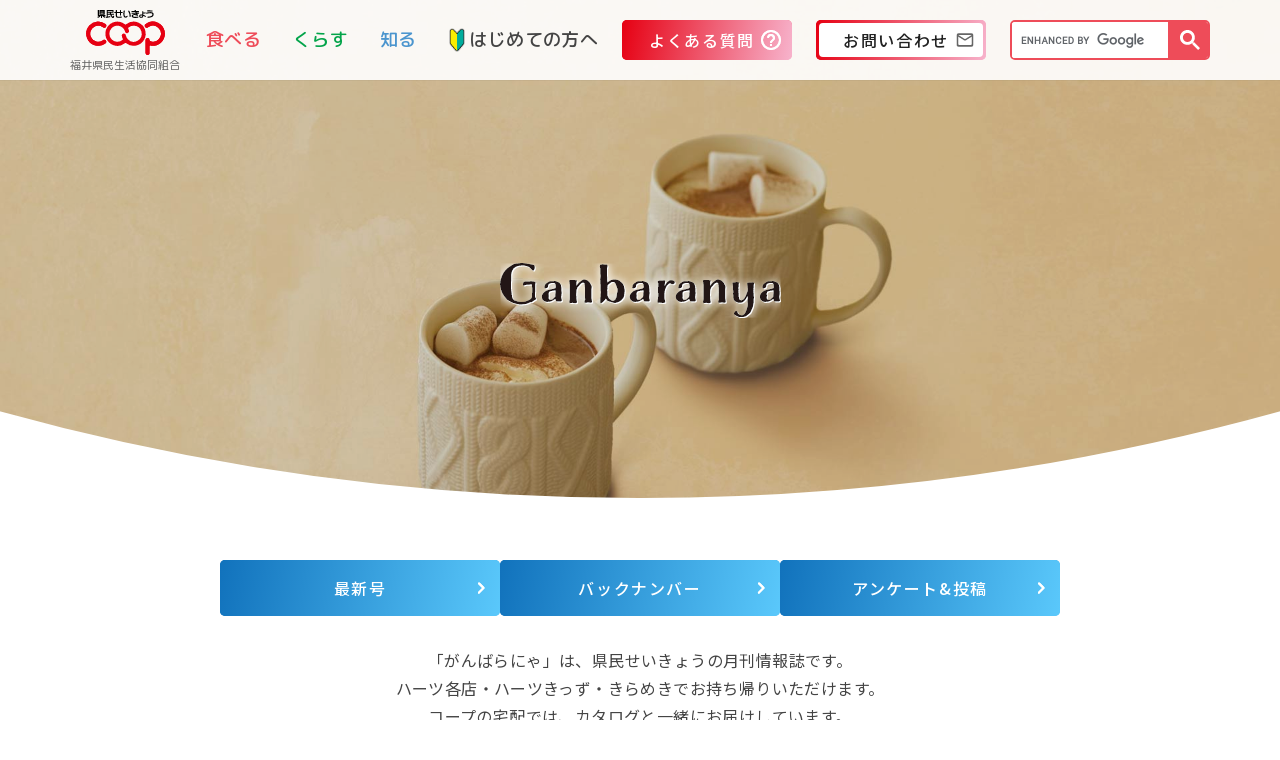

--- FILE ---
content_type: text/html; charset=UTF-8
request_url: http://www.fukui.coop/ganbaranya/
body_size: 16484
content:
<!DOCTYPE html>
<html lang="ja">
<head>
<meta charset="utf-8">
<meta name="viewport" content="width=device-width, initial-scale=1.0">
<meta name="format-detection" content="telephone=no">
<meta name="Description" content="福井県民生活協同組合（県民せいきょう）では、安全・安心にこだわった食品の配達やハーツ店舗での販売や、福祉・子育て買い物支援など充実した生活への支援をします。">
<meta name="keywords" content="福井,生協,共同購入,個人宅配,夕食宅配,スーパーマーケット,移動販売,デイサービス,高齢者福祉,子育て,一時預かり,共済" />
<!-- favicon -->
<link rel="apple-touch-icon" sizes="180x180" href="http://www.fukui.coop/wp-content/themes/fukuicoop-2021/images/favicon_package/apple-touch-icon.png">
<link rel="icon" type="image/png" sizes="32x32" href="http://www.fukui.coop/wp-content/themes/fukuicoop-2021/images/favicon_package/favicon-32x32.png">
<link rel="icon" type="image/png" sizes="16x16" href="http://www.fukui.coop/wp-content/themes/fukuicoop-2021/images/favicon_package/favicon-16x16.png">
<link rel="manifest" href="http://www.fukui.coop/wp-content/themes/fukuicoop-2021/images/favicon_package/site.webmanifest">
<link rel="mask-icon" href="http://www.fukui.coop/wp-content/themes/fukuicoop-2021/images/favicon_package/safari-pinned-tab.svg" color="#5bbad5">
<meta name="msapplication-TileColor" content="#da532c">
<meta name="theme-color" content="#ffffff">
<!-- 共通 -->
<link rel="stylesheet" href="http://www.fukui.coop/wp-content/themes/fukuicoop-2021/css/bootstrap-reboot.css">
<link rel="stylesheet" href="http://www.fukui.coop/wp-content/themes/fukuicoop-2021/css/bootstrap-grid.css">
<link rel="stylesheet" href="http://www.fukui.coop/wp-content/themes/fukuicoop-2021/css/bootstrap.css">
<link rel="stylesheet" href="http://www.fukui.coop/wp-content/themes/fukuicoop-2021/css/common.css?20260117-0233">
<link rel="stylesheet" href="https://cdnjs.cloudflare.com/ajax/libs/animate.css/3.5.1/animate.min.css">

<!-- ページ別 -->
<!-- ハーツトップ、がんばらにゃトップ、コープ共済、総代トップ、食の安全・安心 -->
<link rel="stylesheet" href="http://www.fukui.coop/wp-content/themes/fukuicoop-2021/css/slick/slick.css">
<link rel="stylesheet" href="http://www.fukui.coop/wp-content/themes/fukuicoop-2021/css/slick/slick-theme.css">


<!-- カスタムCSS -->
<style>
/*メインヴィジュアル今月分微調整*/
@media screen and (min-width: 992px) {
.ganbaranya-mainvisual-A {
    object-position: center 47%;
}
/*メインヴィジュアル先月分微調整*/
.ganbaranya-mainvisual-B {
    object-position: center 24%;
}
}

/*ビールのようなリンゴゼリー追加*/
.apple-jelly-icon{
background-image:url(/wp-content/uploads/2023/07/bi-ruringo.png);
background-repeat: no-repeat;
background-position: left 55% top 80%;
}
@media screen and (max-width: 992px) {
.apple-jelly-icon{
background-size: 150px;
background-position: left 55% top 85%;
}
}
</style><!-- Google Tag Manager -->
<script>(function(w,d,s,l,i){w[l]=w[l]||[];w[l].push({'gtm.start':new Date().getTime(),event:'gtm.js'});var f=d.getElementsByTagName(s)[0],j=d.createElement(s),dl=l!='dataLayer'?'&l='+l:'';j.async=true;j.src='https://www.googletagmanager.com/gtm.js?id='+i+dl;f.parentNode.insertBefore(j,f);})(window,document,'script','dataLayer','GTM-PSJHXQ8');</script>
<!-- End Google Tag Manager -->
<!-- Google Tag Manager -->
<script>(function(w,d,s,l,i){w[l]=w[l]||[];w[l].push({'gtm.start':new Date().getTime(),event:'gtm.js'});var f=d.getElementsByTagName(s)[0],j=d.createElement(s),dl=l!='dataLayer'?'&l='+l:'';j.async=true;j.src='https://www.googletagmanager.com/gtm.js?id='+i+dl;f.parentNode.insertBefore(j,f);})(window,document,'script','dataLayer','GTM-NTQLQ9Q');</script>
<!-- End Google Tag Manager -->
<!-- FBドメイン認証 -->
<meta name="facebook-domain-verification" content="6yuac314p45trnfbp1ew7ne0iu6psi" />
<!-- Yahoo サイトジェネラルタグ・コンバージョン測定補完機能タグ 20230411 -->
<script async src="https://s.yimg.jp/images/listing/tool/cv/ytag.js"></script>
<script>
window.yjDataLayer = window.yjDataLayer || [];
function ytag() { yjDataLayer.push(arguments); }
ytag({"type":"ycl_cookie"});
</script>
<title>情報誌がんばらにゃ | 福井県民生活協同組合</title>
<meta name='robots' content='max-image-preview:large' />
<link rel='stylesheet' id='sbi_styles-css' href='http://www.fukui.coop/wp-content/plugins/instagram-feed/css/sbi-styles.min.css?ver=6.10.0' type='text/css' media='all' />
<link rel='stylesheet' id='wp-block-library-css' href='http://www.fukui.coop/wp-includes/css/dist/block-library/style.min.css?ver=6.2.8' type='text/css' media='all' />
<link rel='stylesheet' id='classic-theme-styles-css' href='http://www.fukui.coop/wp-includes/css/classic-themes.min.css?ver=6.2.8' type='text/css' media='all' />
<style id='global-styles-inline-css' type='text/css'>
body{--wp--preset--color--black: #000000;--wp--preset--color--cyan-bluish-gray: #abb8c3;--wp--preset--color--white: #ffffff;--wp--preset--color--pale-pink: #f78da7;--wp--preset--color--vivid-red: #cf2e2e;--wp--preset--color--luminous-vivid-orange: #ff6900;--wp--preset--color--luminous-vivid-amber: #fcb900;--wp--preset--color--light-green-cyan: #7bdcb5;--wp--preset--color--vivid-green-cyan: #00d084;--wp--preset--color--pale-cyan-blue: #8ed1fc;--wp--preset--color--vivid-cyan-blue: #0693e3;--wp--preset--color--vivid-purple: #9b51e0;--wp--preset--gradient--vivid-cyan-blue-to-vivid-purple: linear-gradient(135deg,rgba(6,147,227,1) 0%,rgb(155,81,224) 100%);--wp--preset--gradient--light-green-cyan-to-vivid-green-cyan: linear-gradient(135deg,rgb(122,220,180) 0%,rgb(0,208,130) 100%);--wp--preset--gradient--luminous-vivid-amber-to-luminous-vivid-orange: linear-gradient(135deg,rgba(252,185,0,1) 0%,rgba(255,105,0,1) 100%);--wp--preset--gradient--luminous-vivid-orange-to-vivid-red: linear-gradient(135deg,rgba(255,105,0,1) 0%,rgb(207,46,46) 100%);--wp--preset--gradient--very-light-gray-to-cyan-bluish-gray: linear-gradient(135deg,rgb(238,238,238) 0%,rgb(169,184,195) 100%);--wp--preset--gradient--cool-to-warm-spectrum: linear-gradient(135deg,rgb(74,234,220) 0%,rgb(151,120,209) 20%,rgb(207,42,186) 40%,rgb(238,44,130) 60%,rgb(251,105,98) 80%,rgb(254,248,76) 100%);--wp--preset--gradient--blush-light-purple: linear-gradient(135deg,rgb(255,206,236) 0%,rgb(152,150,240) 100%);--wp--preset--gradient--blush-bordeaux: linear-gradient(135deg,rgb(254,205,165) 0%,rgb(254,45,45) 50%,rgb(107,0,62) 100%);--wp--preset--gradient--luminous-dusk: linear-gradient(135deg,rgb(255,203,112) 0%,rgb(199,81,192) 50%,rgb(65,88,208) 100%);--wp--preset--gradient--pale-ocean: linear-gradient(135deg,rgb(255,245,203) 0%,rgb(182,227,212) 50%,rgb(51,167,181) 100%);--wp--preset--gradient--electric-grass: linear-gradient(135deg,rgb(202,248,128) 0%,rgb(113,206,126) 100%);--wp--preset--gradient--midnight: linear-gradient(135deg,rgb(2,3,129) 0%,rgb(40,116,252) 100%);--wp--preset--duotone--dark-grayscale: url('#wp-duotone-dark-grayscale');--wp--preset--duotone--grayscale: url('#wp-duotone-grayscale');--wp--preset--duotone--purple-yellow: url('#wp-duotone-purple-yellow');--wp--preset--duotone--blue-red: url('#wp-duotone-blue-red');--wp--preset--duotone--midnight: url('#wp-duotone-midnight');--wp--preset--duotone--magenta-yellow: url('#wp-duotone-magenta-yellow');--wp--preset--duotone--purple-green: url('#wp-duotone-purple-green');--wp--preset--duotone--blue-orange: url('#wp-duotone-blue-orange');--wp--preset--font-size--small: 13px;--wp--preset--font-size--medium: 20px;--wp--preset--font-size--large: 36px;--wp--preset--font-size--x-large: 42px;--wp--preset--spacing--20: 0.44rem;--wp--preset--spacing--30: 0.67rem;--wp--preset--spacing--40: 1rem;--wp--preset--spacing--50: 1.5rem;--wp--preset--spacing--60: 2.25rem;--wp--preset--spacing--70: 3.38rem;--wp--preset--spacing--80: 5.06rem;--wp--preset--shadow--natural: 6px 6px 9px rgba(0, 0, 0, 0.2);--wp--preset--shadow--deep: 12px 12px 50px rgba(0, 0, 0, 0.4);--wp--preset--shadow--sharp: 6px 6px 0px rgba(0, 0, 0, 0.2);--wp--preset--shadow--outlined: 6px 6px 0px -3px rgba(255, 255, 255, 1), 6px 6px rgba(0, 0, 0, 1);--wp--preset--shadow--crisp: 6px 6px 0px rgba(0, 0, 0, 1);}:where(.is-layout-flex){gap: 0.5em;}body .is-layout-flow > .alignleft{float: left;margin-inline-start: 0;margin-inline-end: 2em;}body .is-layout-flow > .alignright{float: right;margin-inline-start: 2em;margin-inline-end: 0;}body .is-layout-flow > .aligncenter{margin-left: auto !important;margin-right: auto !important;}body .is-layout-constrained > .alignleft{float: left;margin-inline-start: 0;margin-inline-end: 2em;}body .is-layout-constrained > .alignright{float: right;margin-inline-start: 2em;margin-inline-end: 0;}body .is-layout-constrained > .aligncenter{margin-left: auto !important;margin-right: auto !important;}body .is-layout-constrained > :where(:not(.alignleft):not(.alignright):not(.alignfull)){max-width: var(--wp--style--global--content-size);margin-left: auto !important;margin-right: auto !important;}body .is-layout-constrained > .alignwide{max-width: var(--wp--style--global--wide-size);}body .is-layout-flex{display: flex;}body .is-layout-flex{flex-wrap: wrap;align-items: center;}body .is-layout-flex > *{margin: 0;}:where(.wp-block-columns.is-layout-flex){gap: 2em;}.has-black-color{color: var(--wp--preset--color--black) !important;}.has-cyan-bluish-gray-color{color: var(--wp--preset--color--cyan-bluish-gray) !important;}.has-white-color{color: var(--wp--preset--color--white) !important;}.has-pale-pink-color{color: var(--wp--preset--color--pale-pink) !important;}.has-vivid-red-color{color: var(--wp--preset--color--vivid-red) !important;}.has-luminous-vivid-orange-color{color: var(--wp--preset--color--luminous-vivid-orange) !important;}.has-luminous-vivid-amber-color{color: var(--wp--preset--color--luminous-vivid-amber) !important;}.has-light-green-cyan-color{color: var(--wp--preset--color--light-green-cyan) !important;}.has-vivid-green-cyan-color{color: var(--wp--preset--color--vivid-green-cyan) !important;}.has-pale-cyan-blue-color{color: var(--wp--preset--color--pale-cyan-blue) !important;}.has-vivid-cyan-blue-color{color: var(--wp--preset--color--vivid-cyan-blue) !important;}.has-vivid-purple-color{color: var(--wp--preset--color--vivid-purple) !important;}.has-black-background-color{background-color: var(--wp--preset--color--black) !important;}.has-cyan-bluish-gray-background-color{background-color: var(--wp--preset--color--cyan-bluish-gray) !important;}.has-white-background-color{background-color: var(--wp--preset--color--white) !important;}.has-pale-pink-background-color{background-color: var(--wp--preset--color--pale-pink) !important;}.has-vivid-red-background-color{background-color: var(--wp--preset--color--vivid-red) !important;}.has-luminous-vivid-orange-background-color{background-color: var(--wp--preset--color--luminous-vivid-orange) !important;}.has-luminous-vivid-amber-background-color{background-color: var(--wp--preset--color--luminous-vivid-amber) !important;}.has-light-green-cyan-background-color{background-color: var(--wp--preset--color--light-green-cyan) !important;}.has-vivid-green-cyan-background-color{background-color: var(--wp--preset--color--vivid-green-cyan) !important;}.has-pale-cyan-blue-background-color{background-color: var(--wp--preset--color--pale-cyan-blue) !important;}.has-vivid-cyan-blue-background-color{background-color: var(--wp--preset--color--vivid-cyan-blue) !important;}.has-vivid-purple-background-color{background-color: var(--wp--preset--color--vivid-purple) !important;}.has-black-border-color{border-color: var(--wp--preset--color--black) !important;}.has-cyan-bluish-gray-border-color{border-color: var(--wp--preset--color--cyan-bluish-gray) !important;}.has-white-border-color{border-color: var(--wp--preset--color--white) !important;}.has-pale-pink-border-color{border-color: var(--wp--preset--color--pale-pink) !important;}.has-vivid-red-border-color{border-color: var(--wp--preset--color--vivid-red) !important;}.has-luminous-vivid-orange-border-color{border-color: var(--wp--preset--color--luminous-vivid-orange) !important;}.has-luminous-vivid-amber-border-color{border-color: var(--wp--preset--color--luminous-vivid-amber) !important;}.has-light-green-cyan-border-color{border-color: var(--wp--preset--color--light-green-cyan) !important;}.has-vivid-green-cyan-border-color{border-color: var(--wp--preset--color--vivid-green-cyan) !important;}.has-pale-cyan-blue-border-color{border-color: var(--wp--preset--color--pale-cyan-blue) !important;}.has-vivid-cyan-blue-border-color{border-color: var(--wp--preset--color--vivid-cyan-blue) !important;}.has-vivid-purple-border-color{border-color: var(--wp--preset--color--vivid-purple) !important;}.has-vivid-cyan-blue-to-vivid-purple-gradient-background{background: var(--wp--preset--gradient--vivid-cyan-blue-to-vivid-purple) !important;}.has-light-green-cyan-to-vivid-green-cyan-gradient-background{background: var(--wp--preset--gradient--light-green-cyan-to-vivid-green-cyan) !important;}.has-luminous-vivid-amber-to-luminous-vivid-orange-gradient-background{background: var(--wp--preset--gradient--luminous-vivid-amber-to-luminous-vivid-orange) !important;}.has-luminous-vivid-orange-to-vivid-red-gradient-background{background: var(--wp--preset--gradient--luminous-vivid-orange-to-vivid-red) !important;}.has-very-light-gray-to-cyan-bluish-gray-gradient-background{background: var(--wp--preset--gradient--very-light-gray-to-cyan-bluish-gray) !important;}.has-cool-to-warm-spectrum-gradient-background{background: var(--wp--preset--gradient--cool-to-warm-spectrum) !important;}.has-blush-light-purple-gradient-background{background: var(--wp--preset--gradient--blush-light-purple) !important;}.has-blush-bordeaux-gradient-background{background: var(--wp--preset--gradient--blush-bordeaux) !important;}.has-luminous-dusk-gradient-background{background: var(--wp--preset--gradient--luminous-dusk) !important;}.has-pale-ocean-gradient-background{background: var(--wp--preset--gradient--pale-ocean) !important;}.has-electric-grass-gradient-background{background: var(--wp--preset--gradient--electric-grass) !important;}.has-midnight-gradient-background{background: var(--wp--preset--gradient--midnight) !important;}.has-small-font-size{font-size: var(--wp--preset--font-size--small) !important;}.has-medium-font-size{font-size: var(--wp--preset--font-size--medium) !important;}.has-large-font-size{font-size: var(--wp--preset--font-size--large) !important;}.has-x-large-font-size{font-size: var(--wp--preset--font-size--x-large) !important;}
.wp-block-navigation a:where(:not(.wp-element-button)){color: inherit;}
:where(.wp-block-columns.is-layout-flex){gap: 2em;}
.wp-block-pullquote{font-size: 1.5em;line-height: 1.6;}
</style>
<link rel='stylesheet' id='searchandfilter-css' href='https://www.fukui.coop/wp-content/plugins/search-filter/style.css?ver=1' type='text/css' media='all' />
<link rel='stylesheet' id='style-css' href='http://www.fukui.coop/wp-content/themes/fukuicoop-2021/style.css?ver=6.2.8' type='text/css' media='all' />
<script type='text/javascript' src='http://www.fukui.coop/wp-includes/js/jquery/jquery.min.js?ver=3.6.4' id='jquery-core-js'></script>
<script type='text/javascript' src='http://www.fukui.coop/wp-includes/js/jquery/jquery-migrate.min.js?ver=3.4.0' id='jquery-migrate-js'></script>
<link rel="https://api.w.org/" href="https://www.fukui.coop/wp-json/" /><link rel="alternate" type="application/json" href="https://www.fukui.coop/wp-json/wp/v2/pages/799" /><link rel="canonical" href="https://www.fukui.coop/ganbaranya/" />
<link rel="alternate" type="application/json+oembed" href="https://www.fukui.coop/wp-json/oembed/1.0/embed?url=https%3A%2F%2Fwww.fukui.coop%2Fganbaranya%2F" />
<link rel="alternate" type="text/xml+oembed" href="https://www.fukui.coop/wp-json/oembed/1.0/embed?url=https%3A%2F%2Fwww.fukui.coop%2Fganbaranya%2F&#038;format=xml" />

<meta property="og:title" content="情報誌がんばらにゃ">
<meta property="og:description" content="最新号 バックナンバー 「がんばらにゃ」は、県民せいきょうの月刊情報誌です。 ハーツ各店・ハーツきっず・きらめきでお持ち帰りいただけます。 コープの宅配では、カタログと一緒にお届けしています。 ホーム">
<meta property="og:type" content="article">
<meta property="og:url" content="https://www.fukui.coop/ganbaranya/">
<meta property="og:image" content="http://www.fukui.coop/wp-content/themes/fukuicoop-2021/images/common/feed-default.jpg">
<meta property="og:site_name" content="福井県民生活協同組合">
<meta name="twitter:card" content="summary_large_image">
<meta name="twitter:site" content="@fukuicoop">
<meta property="og:locale" content="ja_JP">
</head>



<body class="page-template page-template-page-default page-template-page-default-php page page-id-799 page-parent ganbaranya">
<!-- Google Tag Manager (noscript) -->
<noscript><iframe src="https://www.googletagmanager.com/ns.html?id=GTM-PSJHXQ8" height="0" width="0" style="display:none;visibility:hidden"></iframe></noscript>
<!-- End Google Tag Manager (noscript) -->
<!-- Google Tag Manager (noscript) -->
<noscript><iframe src="https://www.googletagmanager.com/ns.html?id=GTM-NTQLQ9Q"
height="0" width="0" style="display:none;visibility:hidden"></iframe></noscript>
<!-- End Google Tag Manager (noscript) -->

<div id="js-loading">
	<div class="sk-circle">
		<div class="sk-circle1 sk-child"></div>
		<div class="sk-circle2 sk-child"></div>
		<div class="sk-circle3 sk-child"></div>
		<div class="sk-circle4 sk-child"></div>
		<div class="sk-circle5 sk-child"></div>
		<div class="sk-circle6 sk-child"></div>
		<div class="sk-circle7 sk-child"></div>
		<div class="sk-circle8 sk-child"></div>
		<div class="sk-circle9 sk-child"></div>
		<div class="sk-circle10 sk-child"></div>
		<div class="sk-circle11 sk-child"></div>
		<div class="sk-circle12 sk-child"></div>
	</div>
</div>

<header class="header">
<section class="header-wrap">

	<!-- ▼▼▼　ヘッダー上段　▼▼▼ -->
	<div class="header-wrap-top">
		<div class="header-wrap-top__inner container-lg container-xxl">

			<!-- ▼▼▼　ロゴ　▼▼▼ -->
			<div class="header-logo-area">
				<a class="header-logo" href="/">
					<div class="header-logo__mark"><img class="is_img-objfit-contain" src="http://www.fukui.coop/wp-content/themes/fukuicoop-2021/images/common/logo.svg" alt="県民せいきょう"></div>
					<div class="header-logo__text">福井県民生活協同組合</div>
				</a>
			</div>

			<!-- ▼▼▼　SPボタン類　▼▼▼ -->
			<div class="header-area-spbtn d-lg-none">
				<!-- ▼▼▼　SP問合せボタン　▼▼▼ -->
				<div class="SP-question-btn">
					<!-- <button class="SP-question-btn__inner" onclick="window.open('https://fukui-coop.ibise.com/','_blank')" rel="noreferrer noopener"><div class="SP-question-btn-text">Q&A</div></button> -->
					<button class="SP-question-btn__inner" onclick="window.open('/qa/','_blank')" rel="noreferrer noopener"><div class="SP-question-btn-text">Q&A</div></button>
				</div>

				<!-- ▼▼▼　SP質問ボタン　▼▼▼ -->
				<!--<div class="SP-contact-btn">
					<button class="SP-contact-btn__inner" onclick="window.open('/contact/index','_blank')" rel="noreferrer noopener"><div class="SP-contact-btn-text">問合せ</div></button>
				</div>-->

				<!-- ▼▼▼　SP検索ボタン　▼▼▼ -->
				<div class="search-btn js_search-btn-trigger">
					<button class="search-btn__inner"><div class="search-btn-text">検索</div></button>
				</div>

				<!-- ▼▼▼　ハンバーガー　▼▼▼ -->
				<div class="menu-btn js_menu-btn-trigger">
					<span class="menu-btn__line"></span><span class="menu-btn__line"></span><span class="menu-btn__line"></span><button class="menu-btn__inner"><div class="menu-btn-text"><span class="menu-btn-text__open">メニュー</span><span class="menu-btn-text__close">閉じる</span></div></button>
				</div>
			</div>

			<!-- ▼▼▼　PCナビ　▼▼▼ -->
			<nav class="gl-nav is_PC-header-nav-design-layout d-none d-lg-flex">
				<ul class="gl-nav-parent">
	<li class="gl-nav-parent__item js_gl-nav-parent__item"><span class="gl-nav-parent__text is_color-red">食べる</span>
		<div class="gl-nav-parent__item-inner">
			<header class="gl-nav-parent-header">
				<div class="gl-nav-parent-header-wrap">
					<div class="gl-nav-parent-header-wrap__text">食べる</div>
					<div class="gl-nav-parent-header-wrap__img"><img src="http://www.fukui.coop/wp-content/themes/fukuicoop-2021/images/common/gl-nav-parent-header-wrap__img-01.jpg" alt="食べる"></div>
				</div>
			</header>
						<ul class="gl-nav-child">
				<li class="gl-nav-child__item js_gl-nav-child__item">
					<a class="gl-nav-child__text is_SP-menu-not-trigger" href="/takuhai/">コープの宅配</a>
					<span class="gl-nav-child__text is_SP-menu-trigger">コープの宅配</span>
					<ul class="gl-nav-grandchild">
						<li class="gl-nav-grandchild__item"><a class="gl-nav-grandchild__text" href="/takuhai/">コープの宅配トップ</a></li>
						<li class="gl-nav-grandchild__item"><a class="gl-nav-grandchild__text" href="https://hokuriku.ef.cws.coop/auth/bb/login.do" target="_blank">eフレンズ</a></li>
						<li class="gl-nav-grandchild__item"><a class="gl-nav-grandchild__text" href="/takuhai/service/">サービスについて</a></li>
						<li class="gl-nav-grandchild__item"><a class="gl-nav-grandchild__text" href="/takuhai/product/">商品について</a></li>
						<li class="gl-nav-grandchild__item"><a class="gl-nav-grandchild__text" href="/takuhai/campaign/">お得なキャンペーン</a></li>
						<li class="gl-nav-grandchild__item"><a class="gl-nav-grandchild__text" href="/takuhai/deliverystyle/">お届け方法</a></li>
						<li class="gl-nav-grandchild__item"><a class="gl-nav-grandchild__text" href="/takuhai/teikitouroku/">定期登録商品</a></li>
						<li class="gl-nav-grandchild__item"><a class="gl-nav-grandchild__text" href="/takuhai/medicine-sales/">医薬品</a></li>
						<li class="gl-nav-grandchild__item"><a class="gl-nav-grandchild__text" href="/environment/recycl-rules/">リサイクル</a></li>
						<li class="gl-nav-grandchild__item"><a class="gl-nav-grandchild__text" href="/takuhai/pointsystem/">ポイント還元制度</a></li>
					</ul>
				</li>
				<li class="gl-nav-child__item js_gl-nav-child__item">
					<a class="gl-nav-child__text is_SP-menu-not-trigger" href="/hearts/">ハーツ</a>
					<span class="gl-nav-child__text is_SP-menu-trigger">ハーツ</span>
					<ul class="gl-nav-grandchild">
						<li class="gl-nav-grandchild__item"><a class="gl-nav-grandchild__text" href="/hearts/">ハーツトップ</a></li>
						<li class="gl-nav-grandchild__item"><a class="gl-nav-grandchild__text" href="/hearts/about/">ハーツとは？</a></li>
						<li class="gl-nav-grandchild__item"><a class="gl-nav-grandchild__text" href="/hearts/#section-store-hearts">ハーツ店舗一覧</a></li>
						<li class="gl-nav-grandchild__item"><a class="gl-nav-grandchild__text" href="/hearts/coupon/">クーポンについて</a></li>
						<li class="gl-nav-grandchild__item"><a class="gl-nav-grandchild__text" href="/hearts/cashless/">キャッシュレス決済</a></li>
						<li class="gl-nav-grandchild__item"><a class="gl-nav-grandchild__text" href="/hearts/tamokuteki-hall/">多目的ホール（組合員集会室）</a></li>
						<li class="gl-nav-grandchild__item"><a class="gl-nav-grandchild__text" href="/hearts/kaimonosien-lifehelp/">お買い物バス</a></li>
						<li class="gl-nav-grandchild__item"><a class="gl-nav-grandchild__text" href="/flyer/heartsfamily">最新チラシはこちら</a></li>
					</ul>
				</li>
				<li class="gl-nav-child__item js_gl-nav-child__item">
					<a class="gl-nav-child__text is_SP-menu-not-trigger" href="/heartsgoods/">生協商品</a>
					<span class="gl-nav-child__text is_SP-menu-trigger">生協商品</span>
					<ul class="gl-nav-grandchild">
						<li class="gl-nav-grandchild__item"><a class="gl-nav-grandchild__text" href="/heartsgoods/">生協商品トップ</a></li>
						<li class="gl-nav-grandchild__item"><a class="gl-nav-grandchild__text" href="/heartsgoods/coopgoods/">コープ商品</a></li>
						<li class="gl-nav-grandchild__item"><a class="gl-nav-grandchild__text" href="/heartsgoods/farm-goods/">産直商品</a></li>
						<li class="gl-nav-grandchild__item"><a class="gl-nav-grandchild__text" href="/heartsgoods/originallist/">ハーツオリジナル商品</a></li>
						<li class="gl-nav-grandchild__item"><a class="gl-nav-grandchild__text" href="/heartsgoods/substandardvegetables/">もったいない野菜</a></li>
						<li class="gl-nav-grandchild__item"><a class="gl-nav-grandchild__text" href="/heartsgoods/papattocook/">パパッとCOOK</a></li>
						<li class="gl-nav-grandchild__item"><a class="gl-nav-grandchild__text" href="/recipe/">はあとメニュー</a></li>
					</ul>
				</li>
				<li class="gl-nav-child__item js_gl-nav-child__item">
					<a class="gl-nav-child__text is_SP-menu-not-trigger" href="/farmguide/">生協の産直</a>
					<span class="gl-nav-child__text is_SP-menu-trigger">生協の産直</span>
					<ul class="gl-nav-grandchild">
						<li class="gl-nav-grandchild__item"><a class="gl-nav-grandchild__text" href="/farmguide/">生協の産直トップ</a></li>
						<li class="gl-nav-grandchild__item"><a class="gl-nav-grandchild__text" href="/farmguide/farm-council/">生産者・団体一覧</a></li>
						<li class="gl-nav-grandchild__item"><a class="gl-nav-grandchild__text" href="/farmguide/farm-safety/">安全・安心の取り組み</a></li>
						<li class="gl-nav-grandchild__item"><a class="gl-nav-grandchild__text" href="/farmguide/farm-kouryu/">組合員・生産者交流</a></li>
					</ul>
				</li>
				<li class="gl-nav-child__item js_gl-nav-child__item">
					<a class="gl-nav-child__text is_SP-menu-not-trigger" href="/food/">食の安全・安心</a>
					<span class="gl-nav-child__text is_SP-menu-trigger">食の安全・安心</span>
					<ul class="gl-nav-grandchild">
						<li class="gl-nav-grandchild__item"><a class="gl-nav-grandchild__text" href="/food/">食の安全・安心トップ</a></li>
						<li class="gl-nav-grandchild__item"><a class="gl-nav-grandchild__text" href="/food/additives/">食品添加物自主使用基準</a></li>
						<li class="gl-nav-grandchild__item"><a class="gl-nav-grandchild__text" href="/food/haccp/">HACCPの取り組み</a></li>
						<li class="gl-nav-grandchild__item"><a class="gl-nav-grandchild__text" href="/food/inspection/">商品検査結果</a></li>
						<li class="gl-nav-grandchild__item"><a class="gl-nav-grandchild__text" href="/food/search/">商品情報検索</a></li>
						<li class="gl-nav-grandchild__item"><a class="gl-nav-grandchild__text" href="/food/material/">原料原産地情報</a></li>
						<li class="gl-nav-grandchild__item"><a class="gl-nav-grandchild__text" href="/food/columnfood/">コラム“食の安全・安心を考える”</a></li>
					</ul>
				</li>
				<li class="gl-nav-child__item js_gl-nav-child__item">
					<a class="gl-nav-child__text is_SP-menu-not-trigger" href="/lp/yusyoku-takuhai/">食事宅配</a>
					<span class="gl-nav-child__text is_SP-menu-trigger">食事宅配</span>
					<ul class="gl-nav-grandchild">
						<li class="gl-nav-grandchild__item"><a class="gl-nav-grandchild__text" href="/lp/yusyoku-takuhai/">昼食・夕食コース</a></li>
						<li class="gl-nav-grandchild__item"><a class="gl-nav-grandchild__text" href="/lp/yusyoku-takuhai/#Kenkou">介護食・医療食コース</a></li>
						<li class="gl-nav-grandchild__item"><a class="gl-nav-grandchild__text" href="/lifehelp/rakuiku-meal/">らく育ミール</a></li>
					</ul>
				</li>
				<li class="gl-nav-child__item"><a href="/hearts/heartsbin/" class="gl-nav-child__text is_no-grandchild">移動店舗 ハーツ便</a></li>
				<li class="gl-nav-child__item"><a href="/hearts/otsukai-lifehelp/" class="gl-nav-child__text is_no-grandchild">買物代行（ハーツのネットスーパーおつかいさん）</a></li>
			</ul>
		</div>
	</li>
	<li class="gl-nav-parent__item js_gl-nav-parent__item"><span class="gl-nav-parent__text is_color-green">くらす</span>
		<div class="gl-nav-parent__item-inner">
			<header class="gl-nav-parent-header">
				<div class="gl-nav-parent-header-wrap">
					<div class="gl-nav-parent-header-wrap__text">くらす</div>
					<div class="gl-nav-parent-header-wrap__img"><img src="http://www.fukui.coop/wp-content/themes/fukuicoop-2021/images/common/gl-nav-parent-header-wrap__img-02.jpg" alt="くらす"></div>
				</div>
			</header>
			<ul class="gl-nav-child">
				<li class="gl-nav-child__item js_gl-nav-child__item">
					<a class="gl-nav-child__text is_SP-menu-not-trigger" href="/care/">高齢者介護きらめき</a>
					<span class="gl-nav-child__text is_SP-menu-trigger">高齢者介護きらめき</span>
					<ul class="gl-nav-grandchild">
						<li class="gl-nav-grandchild__item"><a class="gl-nav-grandchild__text" href="/care/">高齢者介護きらめきトップ</a></li>
						<li class="gl-nav-grandchild__item"><a class="gl-nav-grandchild__text" href="/care/careflow/">介護サービスを利用するには</a></li>
						<li class="gl-nav-grandchild__item"><a class="gl-nav-grandchild__text" href="/care/shisetsu/">施設一覧</a></li>
						<li class="gl-nav-grandchild__item"><a class="gl-nav-grandchild__text" href="/care/kaigohoken/">介護保険サービス</a></li>
						<li class="gl-nav-grandchild__item"><a class="gl-nav-grandchild__text" href="/care/exceptkaigohoken/">介護保険以外のサービス</a></li>
						<li class="gl-nav-grandchild__item"><a class="gl-nav-grandchild__text" href="/care/kensyukouza/">資格を取りたい方へ</a></li>
						<li class="gl-nav-grandchild__item"><a class="gl-nav-grandchild__text" href="/care/minikouza/">きらめき通信ミニ講座</a></li>
						<li class="gl-nav-grandchild__item"><a class="gl-nav-grandchild__text" href="/care/exceptkaigohoken/#service-hotyouki">補聴器</a></li>
						<li class="gl-nav-grandchild__item"><a class="gl-nav-grandchild__text" href="/care/fukushiyougu-catalog/">福祉用具販売カタログ</a></li>
					</ul>
				</li>
				<li class="gl-nav-child__item js_gl-nav-child__item">
					<a class="gl-nav-child__text is_SP-menu-not-trigger" href="/heartskids/">子育て支援ハーツきっず</a>
					<span class="gl-nav-child__text is_SP-menu-trigger">子育て支援ハーツきっず</span>
					<ul class="gl-nav-grandchild">
						<li class="gl-nav-grandchild__item"><a class="gl-nav-grandchild__text" href="/heartskids/">子育て支援ハーツきっずトップ</a></li>
						<li class="gl-nav-grandchild__item"><a class="gl-nav-grandchild__text" href="/heartskids/kids-service/">ハーツきっずとは？</a></li>
						<li class="gl-nav-grandchild__item"><a class="gl-nav-grandchild__text" href="/heartskids/kids-institution/">施設一覧</a></li>
						<li class="gl-nav-grandchild__item"><a class="gl-nav-grandchild__text" href="/heartskids/heartskids-letter/">すくすく情報</a></li>
					</ul>
				</li>
				<li class="gl-nav-child__item js_gl-nav-child__item">
					<a class="gl-nav-child__text is_SP-menu-not-trigger" href="/kyosai/">コープ共済</a>
					<span class="gl-nav-child__text is_SP-menu-trigger">コープ共済</span>
					<ul class="gl-nav-grandchild">
						<li class="gl-nav-grandchild__item"><a class="gl-nav-grandchild__text" href="/kyosai/">コープ共済トップ</a></li>
						<li class="gl-nav-grandchild__item"><a class="gl-nav-grandchild__text" href="https://coopkyosai.coop/portal/" target="_blank">商品ラインナップ</a></li>
						<li class="gl-nav-grandchild__item"><a class="gl-nav-grandchild__text" href="https://coopkyosai.coop/about/lpa/" target="_blank">LP活動</a></li>
						<li class="gl-nav-grandchild__item"><a class="gl-nav-grandchild__text" href="https://coopkyosai.coop/canvass.html" target="_blank">勧誘方針</a></li>
					</ul>
				</li>
				<li class="gl-nav-child__item js_gl-nav-child__item">
					<a class="gl-nav-child__text is_SP-menu-not-trigger" href="/lifehelp/">くらしのサポート</a>
					<span class="gl-nav-child__text is_SP-menu-trigger">くらしのサポート</span>
					<ul class="gl-nav-grandchild">
						<li class="gl-nav-grandchild__item"><a class="gl-nav-grandchild__text" href="/lifehelp/">くらしのサポートトップ</a></li>
						<li class="gl-nav-grandchild__item"><a class="gl-nav-grandchild__text" href="/hearts/heartsbin/">移動店舗 ハーツ便</a></li>
						<li class="gl-nav-grandchild__item"><a class="gl-nav-grandchild__text" href="/hearts/kaimonosien-lifehelp/">お買い物バス</a></li>
						<li class="gl-nav-grandchild__item"><a class="gl-nav-grandchild__text" href="/hearts/otsukai-lifehelp/">買物代行（ハーツのネットスーパーおつかいさん）</a></li>
						<li class="gl-nav-grandchild__item"><a class="gl-nav-grandchild__text" href="/lifehelp/disaster-prevention/">防災セット</a></li>
						<li class="gl-nav-grandchild__item"><a class="gl-nav-grandchild__text" href="/lifehelp/tasukeai/">きらめきくらしのサポート</a></li>
						<li class="gl-nav-grandchild__item"><a class="gl-nav-grandchild__text" href="/lifehelp/baby-products/">コープのベビー用品レンタル</a></li>
													<li class="gl-nav-grandchild__item"><a class="gl-nav-grandchild__text" href="/lifehelp/disaster-prevention-column/">コラム“くらしに役立つ防災”</a></li>
											</ul>
				</li>
				<li class="gl-nav-child__item"><a href="https://coopservice-fukui.com/" target="_blank" rel="noopener noreferrer" class="gl-nav-child__text is_no-grandchild">くらしのサービス</a></li>
				<li class="gl-nav-child__item"><a href="/lifehelp/mirei/" class="gl-nav-child__text is_no-grandchild">生協葬祭 みれい</a></li>
				<li class="gl-nav-child__item"><a href="/lifehelp/pet-funeral/" class="gl-nav-child__text is_no-grandchild">コープのペット葬</a></li>
				<li class="gl-nav-child__item"><a href="/gasoline/" class="gl-nav-child__text is_no-grandchild">コープガソリンカード</a></li>
				<li class="gl-nav-child__item"><a href="/toyuclub/" class="gl-nav-child__text is_no-grandchild">灯油定期配送</a></li>
			</ul>
		</div>
	</li>
	<li class="gl-nav-parent__item js_gl-nav-parent__item"><span class="gl-nav-parent__text is_color-blue">知る</span>
		<div class="gl-nav-parent__item-inner">
			<header class="gl-nav-parent-header">
				<div class="gl-nav-parent-header-wrap">
					<div class="gl-nav-parent-header-wrap__text">知る</div>
					<div class="gl-nav-parent-header-wrap__img"><img src="http://www.fukui.coop/wp-content/themes/fukuicoop-2021/images/common/gl-nav-parent-header-wrap__img-03.jpg" alt="知る"></div>
				</div>
			</header>
			<ul class="gl-nav-child">
				<li class="gl-nav-child__item js_gl-nav-child__item">
					<a class="gl-nav-child__text is_SP-menu-not-trigger" href="/about/">県民せいきょうについて</a>
					<span class="gl-nav-child__text is_SP-menu-trigger">県民せいきょうについて</span>
					<ul class="gl-nav-grandchild">
						<li class="gl-nav-grandchild__item"><a class="gl-nav-grandchild__text" href="/about/">県民せいきょうについてトップ</a></li>
						<li class="gl-nav-grandchild__item"><a class="gl-nav-grandchild__text" href="/about/aboutseikyo/">県民せいきょうの概要</a></li>
						<li class="gl-nav-grandchild__item"><a class="gl-nav-grandchild__text" href="/about/staffguid/">職員行動規範</a></li>
						<li class="gl-nav-grandchild__item"><a class="gl-nav-grandchild__text" href="/about/aim/">リスクマネジメント方針</a></li>
						<li class="gl-nav-grandchild__item"><a class="gl-nav-grandchild__text" href="/about/privacypolicy/">個人情報保護方針</a></li>
						<li class="gl-nav-grandchild__item"><a class="gl-nav-grandchild__text" href="/about#section-csr">CSR関連情報</a></li>
					</ul>
				</li>
				<li class="gl-nav-child__item"><a href="/plan/" class="gl-nav-child__text is_no-grandchild">2030年ビジョン</a></li>
				<li class="gl-nav-child__item"><a href="/sdgs/" class="gl-nav-child__text is_no-grandchild">SDGsへの取り組み</a></li>
				<li class="gl-nav-child__item js_gl-nav-child__item">
					<a class="gl-nav-child__text is_SP-menu-not-trigger" href="/community/"><span class="d-inline-block">環境・地域・</span><span class="d-inline-block">社会への取り組み</span></a>
					<span class="gl-nav-child__text is_SP-menu-trigger"><span class="d-inline-block">環境・地域・</span><span class="d-inline-block">社会への取り組み</span></span>
					<ul class="gl-nav-grandchild">
						<li class="gl-nav-grandchild__item"><a class="gl-nav-grandchild__text" href="/community/"><span class="d-inline-block">環境・地域・</span><span class="d-inline-block">社会への取り組み<span class="d-inline-block">トップ</span></span></a></li>
						<li class="gl-nav-grandchild__item"><a class="gl-nav-grandchild__text" href="/community/eco/"><span class="d-inline-block">地球温暖化防止対策・</span><span class="d-inline-block">ハーツの省エネ対策</span></a></li>
						<li class="gl-nav-grandchild__item"><a class="gl-nav-grandchild__text" href="/community/recycle/">3Rの推進・生協のリサイクル</a></li>
						<li class="gl-nav-grandchild__item"><a class="gl-nav-grandchild__text" href="/community/cooperation/">地域との連携</a></li>
						<li class="gl-nav-grandchild__item"><a class="gl-nav-grandchild__text" href="/community/society/">社会活動・地域支援活動</a></li>
						<li class="gl-nav-grandchild__item"><a class="gl-nav-grandchild__text" href="/community/csr/">災害支援・CSR</a></li>
						<li class="gl-nav-grandchild__item"><a class="gl-nav-grandchild__text" href="/community/agreement/">協定・表彰・認定</a></li>
					</ul>
				</li>
				<li class="gl-nav-child__item js_gl-nav-child__item">
					<a class="gl-nav-child__text is_SP-menu-not-trigger" href="/ganbaranya/">がんばらにゃ</a>
					<span class="gl-nav-child__text is_SP-menu-trigger">がんばらにゃ</span>
					<ul class="gl-nav-grandchild">
						<li class="gl-nav-grandchild__item"><a class="gl-nav-grandchild__text" href="/ganbaranya/">がんばらにゃトップ</a></li>
						<li class="gl-nav-grandchild__item"><a class="gl-nav-grandchild__text" href="/ganbaranya/backnumber/">バックナンバー</a></li>
						<li class="gl-nav-grandchild__item"><a class="gl-nav-grandchild__text" href="/ganbaranya/letterpost/">クイズ応募&amp;投稿</a></li>
					</ul>
				</li>
				<li class="gl-nav-child__item js_gl-nav-child__item">
					<a class="gl-nav-child__text is_SP-menu-not-trigger" href="/sns-list/">県民せいきょうのSNS</a>
					<span class="gl-nav-child__text is_SP-menu-trigger">県民せいきょうのSNS</span>
					<ul class="gl-nav-grandchild">
						<li class="gl-nav-grandchild__item"><a class="gl-nav-grandchild__text" href="/sns-list/">県民せいきょうのSNSトップ</a></li>
						<li class="gl-nav-grandchild__item"><a class="gl-nav-grandchild__text" href="/lico/">LiCo</a></li>
						<li class="gl-nav-grandchild__item"><a class="gl-nav-grandchild__text" href="/sns-list/#coopphoto">コープでPHOTO</a></li>
						<li class="gl-nav-grandchild__item"><a class="gl-nav-grandchild__text" href="/sns-list/#instagram">Instagram</a></li>
						<li class="gl-nav-grandchild__item"><a class="gl-nav-grandchild__text" href="/sns-list/#X">X</a></li>
						<li class="gl-nav-grandchild__item"><a class="gl-nav-grandchild__text" href="/sns-list/#youtube">Youtube</a></li>
						<li class="gl-nav-grandchild__item"><a class="gl-nav-grandchild__text" href="/sns-list/#facebook">Facebook</a></li>
					</ul>
				</li>
				<li class="gl-nav-child__item js_gl-nav-child__item">
					<a class="gl-nav-child__text is_SP-menu-not-trigger" href="/activity/eventnews/">イベント案内</a>
					<span class="gl-nav-child__text is_SP-menu-trigger">イベント案内</span>
					<ul class="gl-nav-grandchild">
						<li class="gl-nav-grandchild__item"><a class="gl-nav-grandchild__text" href="/activity/eventnews/">イベントNEWS</a></li>
					</ul>
				</li>
				<li class="gl-nav-child__item js_gl-nav-child__item">
					<a class="gl-nav-child__text is_SP-menu-not-trigger" href="/activity/">組合員活動・総代</a>
					<span class="gl-nav-child__text is_SP-menu-trigger">組合員活動・総代</span>
					<ul class="gl-nav-grandchild">
						<li class="gl-nav-grandchild__item"><a class="gl-nav-grandchild__text" href="/activity/">組合員活動トップ</a></li>
						<li class="gl-nav-grandchild__item"><a class="gl-nav-grandchild__text" href="/activity/kumikatsu-sindan/">くみかつ診断</a></li>
						<li class="gl-nav-grandchild__item"><a class="gl-nav-grandchild__text" href="/activity/lpa/columnkurashi/">コラム“くらしの安心を考える”</a></li>
						<li class="gl-nav-grandchild__item"><a class="gl-nav-grandchild__text" href="/activity/household-finances-column/">コラム“知っておきたい家計防衛”</a></li>
						<li class="gl-nav-grandchild__item"><a class="gl-nav-grandchild__text" href="/soudai/">総代トップ</a></li>
						<li class="gl-nav-grandchild__item"><a class="gl-nav-grandchild__text" href="/soudai/member/">総代専用ページ</a></li>
					</ul>
				</li>
				<li class="gl-nav-child__item js_gl-nav-child__item">
					<a class="gl-nav-child__text is_SP-menu-not-trigger" href="/recruit/">採用情報</a>
					<span class="gl-nav-child__text is_SP-menu-trigger">採用情報</span>
					<ul class="gl-nav-grandchild">
						<li class="gl-nav-grandchild__item"><a class="gl-nav-grandchild__text" href="/recruit/">採用情報</a></li>
						<li class="gl-nav-grandchild__item"><a class="gl-nav-grandchild__text" href="/recruit/work/">新卒採用</a></li>
						<li class="gl-nav-grandchild__item"><a class="gl-nav-grandchild__text" href="https://fukui-coop-job.jp/" target="_blank">中途・パートアルバイト採用</a></li>
						<li class="gl-nav-grandchild__item"><a class="gl-nav-grandchild__text" href="/recruit_form/" target="_blank">求人お問い合わせ</a></li>
					</ul>
				</li>
			</ul>
		</div>
	</li>
</ul>
				<ul class="gl-nav-others-parent">
	<li class="gl-nav-others-parent__item"><a href="/first/" class="gl-nav-others-parent__text"><img class="gl-nav-wakaba" src="http://www.fukui.coop/wp-content/themes/fukuicoop-2021/images/common/wakaba.png" alt="">はじめての方へ</a></li>
	<li class="gl-nav-others-parent__item is_gl-nav-footer-none">
		<div class="PC-question-btn contact-btn">
			<a href="/qa/" target="_blank" class="contact-btn-border PC-question-btn-fill is_btn-bg-fill__red" style="color: #fff;"><span class="PC-question-btn-fill__inner is_question-btn-ico-question-white">よくある質問</span></a>
		</div>
	</li>
	<li class="gl-nav-others-parent__item is_gl-nav-footer-none">
		<div class="contact-btn">
			<a href="/contact/index/" target="_blank" class="contact-btn-border is_btn-hover-color__white is_btn-bg-border__red"><span class="contact-btn-border__inner is_contact-btn-ico-mail-gray-white">お問い合わせ</span></a>
		</div>
	</li>
	<li class="gl-nav-others-parent__item is_gl-nav-header-none"><a href="/qa/" target="_blank" class="gl-nav-others-parent__text">よくある質問</a></li>
	<li class="gl-nav-others-parent__item is_gl-nav-header-none"><a href="/contact/index/" target="_blank" class="gl-nav-others-parent__text">お問い合わせ</a></li>
	<li class="gl-nav-others-parent__item is_gl-nav-header-none"><a href="/eng/" target="_blank" class="gl-nav-others-parent__text">English</a></li>
</ul>
			</nav>

			<!-- ▼▼▼　検索　▼▼▼ -->
			<div class="PC-search-box d-none d-lg-block">
				<div class="PC-search-box__wrap is_google-search">
					<!--<form method="get" class="search-form PC-search-form" action="<?php// echo home_url(); ?>">
						<input class="PC-search-form__input" type="text" name="s" id="s" placeholder="検索キーワード"/>
						<button class="PC-search-form__btn"></button>
					</form>-->
					<!-- <script async src="https://cse.google.com/cse.js?cx=b753da12a5cab8660"></script>
					<div class="gcse-search"></div> -->
					
					<!-- googleカスタム検索呼び出し -->
					<gcse:search></gcse:search>
				</div>
			</div>

		</div>
	<!-- /.header-wrap-top --></div>



	<!-- ▼▼▼　ヘッダー中段（SPナビ）　▼▼▼ -->
	<div class="header-wrap-center">
		<div class="header-wrap-center__inner container-lg is_container-padding-0">

			<!-- ▼▼▼　SPナビ　▼▼▼ -->
			<nav class="gl-nav is_SP-header-nav-design-layout d-lg-none">
				<ul class="gl-nav-parent">
	<li class="gl-nav-parent__item js_gl-nav-parent__item"><span class="gl-nav-parent__text is_color-red">食べる</span>
		<div class="gl-nav-parent__item-inner">
			<header class="gl-nav-parent-header">
				<div class="gl-nav-parent-header-wrap">
					<div class="gl-nav-parent-header-wrap__text">食べる</div>
					<div class="gl-nav-parent-header-wrap__img"><img src="http://www.fukui.coop/wp-content/themes/fukuicoop-2021/images/common/gl-nav-parent-header-wrap__img-01.jpg" alt="食べる"></div>
				</div>
			</header>
						<ul class="gl-nav-child">
				<li class="gl-nav-child__item js_gl-nav-child__item">
					<a class="gl-nav-child__text is_SP-menu-not-trigger" href="/takuhai/">コープの宅配</a>
					<span class="gl-nav-child__text is_SP-menu-trigger">コープの宅配</span>
					<ul class="gl-nav-grandchild">
						<li class="gl-nav-grandchild__item"><a class="gl-nav-grandchild__text" href="/takuhai/">コープの宅配トップ</a></li>
						<li class="gl-nav-grandchild__item"><a class="gl-nav-grandchild__text" href="https://hokuriku.ef.cws.coop/auth/bb/login.do" target="_blank">eフレンズ</a></li>
						<li class="gl-nav-grandchild__item"><a class="gl-nav-grandchild__text" href="/takuhai/service/">サービスについて</a></li>
						<li class="gl-nav-grandchild__item"><a class="gl-nav-grandchild__text" href="/takuhai/product/">商品について</a></li>
						<li class="gl-nav-grandchild__item"><a class="gl-nav-grandchild__text" href="/takuhai/campaign/">お得なキャンペーン</a></li>
						<li class="gl-nav-grandchild__item"><a class="gl-nav-grandchild__text" href="/takuhai/deliverystyle/">お届け方法</a></li>
						<li class="gl-nav-grandchild__item"><a class="gl-nav-grandchild__text" href="/takuhai/teikitouroku/">定期登録商品</a></li>
						<li class="gl-nav-grandchild__item"><a class="gl-nav-grandchild__text" href="/takuhai/medicine-sales/">医薬品</a></li>
						<li class="gl-nav-grandchild__item"><a class="gl-nav-grandchild__text" href="/environment/recycl-rules/">リサイクル</a></li>
						<li class="gl-nav-grandchild__item"><a class="gl-nav-grandchild__text" href="/takuhai/pointsystem/">ポイント還元制度</a></li>
					</ul>
				</li>
				<li class="gl-nav-child__item js_gl-nav-child__item">
					<a class="gl-nav-child__text is_SP-menu-not-trigger" href="/hearts/">ハーツ</a>
					<span class="gl-nav-child__text is_SP-menu-trigger">ハーツ</span>
					<ul class="gl-nav-grandchild">
						<li class="gl-nav-grandchild__item"><a class="gl-nav-grandchild__text" href="/hearts/">ハーツトップ</a></li>
						<li class="gl-nav-grandchild__item"><a class="gl-nav-grandchild__text" href="/hearts/about/">ハーツとは？</a></li>
						<li class="gl-nav-grandchild__item"><a class="gl-nav-grandchild__text" href="/hearts/#section-store-hearts">ハーツ店舗一覧</a></li>
						<li class="gl-nav-grandchild__item"><a class="gl-nav-grandchild__text" href="/hearts/coupon/">クーポンについて</a></li>
						<li class="gl-nav-grandchild__item"><a class="gl-nav-grandchild__text" href="/hearts/cashless/">キャッシュレス決済</a></li>
						<li class="gl-nav-grandchild__item"><a class="gl-nav-grandchild__text" href="/hearts/tamokuteki-hall/">多目的ホール（組合員集会室）</a></li>
						<li class="gl-nav-grandchild__item"><a class="gl-nav-grandchild__text" href="/hearts/kaimonosien-lifehelp/">お買い物バス</a></li>
						<li class="gl-nav-grandchild__item"><a class="gl-nav-grandchild__text" href="/flyer/heartsfamily">最新チラシはこちら</a></li>
					</ul>
				</li>
				<li class="gl-nav-child__item js_gl-nav-child__item">
					<a class="gl-nav-child__text is_SP-menu-not-trigger" href="/heartsgoods/">生協商品</a>
					<span class="gl-nav-child__text is_SP-menu-trigger">生協商品</span>
					<ul class="gl-nav-grandchild">
						<li class="gl-nav-grandchild__item"><a class="gl-nav-grandchild__text" href="/heartsgoods/">生協商品トップ</a></li>
						<li class="gl-nav-grandchild__item"><a class="gl-nav-grandchild__text" href="/heartsgoods/coopgoods/">コープ商品</a></li>
						<li class="gl-nav-grandchild__item"><a class="gl-nav-grandchild__text" href="/heartsgoods/farm-goods/">産直商品</a></li>
						<li class="gl-nav-grandchild__item"><a class="gl-nav-grandchild__text" href="/heartsgoods/originallist/">ハーツオリジナル商品</a></li>
						<li class="gl-nav-grandchild__item"><a class="gl-nav-grandchild__text" href="/heartsgoods/substandardvegetables/">もったいない野菜</a></li>
						<li class="gl-nav-grandchild__item"><a class="gl-nav-grandchild__text" href="/heartsgoods/papattocook/">パパッとCOOK</a></li>
						<li class="gl-nav-grandchild__item"><a class="gl-nav-grandchild__text" href="/recipe/">はあとメニュー</a></li>
					</ul>
				</li>
				<li class="gl-nav-child__item js_gl-nav-child__item">
					<a class="gl-nav-child__text is_SP-menu-not-trigger" href="/farmguide/">生協の産直</a>
					<span class="gl-nav-child__text is_SP-menu-trigger">生協の産直</span>
					<ul class="gl-nav-grandchild">
						<li class="gl-nav-grandchild__item"><a class="gl-nav-grandchild__text" href="/farmguide/">生協の産直トップ</a></li>
						<li class="gl-nav-grandchild__item"><a class="gl-nav-grandchild__text" href="/farmguide/farm-council/">生産者・団体一覧</a></li>
						<li class="gl-nav-grandchild__item"><a class="gl-nav-grandchild__text" href="/farmguide/farm-safety/">安全・安心の取り組み</a></li>
						<li class="gl-nav-grandchild__item"><a class="gl-nav-grandchild__text" href="/farmguide/farm-kouryu/">組合員・生産者交流</a></li>
					</ul>
				</li>
				<li class="gl-nav-child__item js_gl-nav-child__item">
					<a class="gl-nav-child__text is_SP-menu-not-trigger" href="/food/">食の安全・安心</a>
					<span class="gl-nav-child__text is_SP-menu-trigger">食の安全・安心</span>
					<ul class="gl-nav-grandchild">
						<li class="gl-nav-grandchild__item"><a class="gl-nav-grandchild__text" href="/food/">食の安全・安心トップ</a></li>
						<li class="gl-nav-grandchild__item"><a class="gl-nav-grandchild__text" href="/food/additives/">食品添加物自主使用基準</a></li>
						<li class="gl-nav-grandchild__item"><a class="gl-nav-grandchild__text" href="/food/haccp/">HACCPの取り組み</a></li>
						<li class="gl-nav-grandchild__item"><a class="gl-nav-grandchild__text" href="/food/inspection/">商品検査結果</a></li>
						<li class="gl-nav-grandchild__item"><a class="gl-nav-grandchild__text" href="/food/search/">商品情報検索</a></li>
						<li class="gl-nav-grandchild__item"><a class="gl-nav-grandchild__text" href="/food/material/">原料原産地情報</a></li>
						<li class="gl-nav-grandchild__item"><a class="gl-nav-grandchild__text" href="/food/columnfood/">コラム“食の安全・安心を考える”</a></li>
					</ul>
				</li>
				<li class="gl-nav-child__item js_gl-nav-child__item">
					<a class="gl-nav-child__text is_SP-menu-not-trigger" href="/lp/yusyoku-takuhai/">食事宅配</a>
					<span class="gl-nav-child__text is_SP-menu-trigger">食事宅配</span>
					<ul class="gl-nav-grandchild">
						<li class="gl-nav-grandchild__item"><a class="gl-nav-grandchild__text" href="/lp/yusyoku-takuhai/">昼食・夕食コース</a></li>
						<li class="gl-nav-grandchild__item"><a class="gl-nav-grandchild__text" href="/lp/yusyoku-takuhai/#Kenkou">介護食・医療食コース</a></li>
						<li class="gl-nav-grandchild__item"><a class="gl-nav-grandchild__text" href="/lifehelp/rakuiku-meal/">らく育ミール</a></li>
					</ul>
				</li>
				<li class="gl-nav-child__item"><a href="/hearts/heartsbin/" class="gl-nav-child__text is_no-grandchild">移動店舗 ハーツ便</a></li>
				<li class="gl-nav-child__item"><a href="/hearts/otsukai-lifehelp/" class="gl-nav-child__text is_no-grandchild">買物代行（ハーツのネットスーパーおつかいさん）</a></li>
			</ul>
		</div>
	</li>
	<li class="gl-nav-parent__item js_gl-nav-parent__item"><span class="gl-nav-parent__text is_color-green">くらす</span>
		<div class="gl-nav-parent__item-inner">
			<header class="gl-nav-parent-header">
				<div class="gl-nav-parent-header-wrap">
					<div class="gl-nav-parent-header-wrap__text">くらす</div>
					<div class="gl-nav-parent-header-wrap__img"><img src="http://www.fukui.coop/wp-content/themes/fukuicoop-2021/images/common/gl-nav-parent-header-wrap__img-02.jpg" alt="くらす"></div>
				</div>
			</header>
			<ul class="gl-nav-child">
				<li class="gl-nav-child__item js_gl-nav-child__item">
					<a class="gl-nav-child__text is_SP-menu-not-trigger" href="/care/">高齢者介護きらめき</a>
					<span class="gl-nav-child__text is_SP-menu-trigger">高齢者介護きらめき</span>
					<ul class="gl-nav-grandchild">
						<li class="gl-nav-grandchild__item"><a class="gl-nav-grandchild__text" href="/care/">高齢者介護きらめきトップ</a></li>
						<li class="gl-nav-grandchild__item"><a class="gl-nav-grandchild__text" href="/care/careflow/">介護サービスを利用するには</a></li>
						<li class="gl-nav-grandchild__item"><a class="gl-nav-grandchild__text" href="/care/shisetsu/">施設一覧</a></li>
						<li class="gl-nav-grandchild__item"><a class="gl-nav-grandchild__text" href="/care/kaigohoken/">介護保険サービス</a></li>
						<li class="gl-nav-grandchild__item"><a class="gl-nav-grandchild__text" href="/care/exceptkaigohoken/">介護保険以外のサービス</a></li>
						<li class="gl-nav-grandchild__item"><a class="gl-nav-grandchild__text" href="/care/kensyukouza/">資格を取りたい方へ</a></li>
						<li class="gl-nav-grandchild__item"><a class="gl-nav-grandchild__text" href="/care/minikouza/">きらめき通信ミニ講座</a></li>
						<li class="gl-nav-grandchild__item"><a class="gl-nav-grandchild__text" href="/care/exceptkaigohoken/#service-hotyouki">補聴器</a></li>
						<li class="gl-nav-grandchild__item"><a class="gl-nav-grandchild__text" href="/care/fukushiyougu-catalog/">福祉用具販売カタログ</a></li>
					</ul>
				</li>
				<li class="gl-nav-child__item js_gl-nav-child__item">
					<a class="gl-nav-child__text is_SP-menu-not-trigger" href="/heartskids/">子育て支援ハーツきっず</a>
					<span class="gl-nav-child__text is_SP-menu-trigger">子育て支援ハーツきっず</span>
					<ul class="gl-nav-grandchild">
						<li class="gl-nav-grandchild__item"><a class="gl-nav-grandchild__text" href="/heartskids/">子育て支援ハーツきっずトップ</a></li>
						<li class="gl-nav-grandchild__item"><a class="gl-nav-grandchild__text" href="/heartskids/kids-service/">ハーツきっずとは？</a></li>
						<li class="gl-nav-grandchild__item"><a class="gl-nav-grandchild__text" href="/heartskids/kids-institution/">施設一覧</a></li>
						<li class="gl-nav-grandchild__item"><a class="gl-nav-grandchild__text" href="/heartskids/heartskids-letter/">すくすく情報</a></li>
					</ul>
				</li>
				<li class="gl-nav-child__item js_gl-nav-child__item">
					<a class="gl-nav-child__text is_SP-menu-not-trigger" href="/kyosai/">コープ共済</a>
					<span class="gl-nav-child__text is_SP-menu-trigger">コープ共済</span>
					<ul class="gl-nav-grandchild">
						<li class="gl-nav-grandchild__item"><a class="gl-nav-grandchild__text" href="/kyosai/">コープ共済トップ</a></li>
						<li class="gl-nav-grandchild__item"><a class="gl-nav-grandchild__text" href="https://coopkyosai.coop/portal/" target="_blank">商品ラインナップ</a></li>
						<li class="gl-nav-grandchild__item"><a class="gl-nav-grandchild__text" href="https://coopkyosai.coop/about/lpa/" target="_blank">LP活動</a></li>
						<li class="gl-nav-grandchild__item"><a class="gl-nav-grandchild__text" href="https://coopkyosai.coop/canvass.html" target="_blank">勧誘方針</a></li>
					</ul>
				</li>
				<li class="gl-nav-child__item js_gl-nav-child__item">
					<a class="gl-nav-child__text is_SP-menu-not-trigger" href="/lifehelp/">くらしのサポート</a>
					<span class="gl-nav-child__text is_SP-menu-trigger">くらしのサポート</span>
					<ul class="gl-nav-grandchild">
						<li class="gl-nav-grandchild__item"><a class="gl-nav-grandchild__text" href="/lifehelp/">くらしのサポートトップ</a></li>
						<li class="gl-nav-grandchild__item"><a class="gl-nav-grandchild__text" href="/hearts/heartsbin/">移動店舗 ハーツ便</a></li>
						<li class="gl-nav-grandchild__item"><a class="gl-nav-grandchild__text" href="/hearts/kaimonosien-lifehelp/">お買い物バス</a></li>
						<li class="gl-nav-grandchild__item"><a class="gl-nav-grandchild__text" href="/hearts/otsukai-lifehelp/">買物代行（ハーツのネットスーパーおつかいさん）</a></li>
						<li class="gl-nav-grandchild__item"><a class="gl-nav-grandchild__text" href="/lifehelp/disaster-prevention/">防災セット</a></li>
						<li class="gl-nav-grandchild__item"><a class="gl-nav-grandchild__text" href="/lifehelp/tasukeai/">きらめきくらしのサポート</a></li>
						<li class="gl-nav-grandchild__item"><a class="gl-nav-grandchild__text" href="/lifehelp/baby-products/">コープのベビー用品レンタル</a></li>
													<li class="gl-nav-grandchild__item"><a class="gl-nav-grandchild__text" href="/lifehelp/disaster-prevention-column/">コラム“くらしに役立つ防災”</a></li>
											</ul>
				</li>
				<li class="gl-nav-child__item"><a href="https://coopservice-fukui.com/" target="_blank" rel="noopener noreferrer" class="gl-nav-child__text is_no-grandchild">くらしのサービス</a></li>
				<li class="gl-nav-child__item"><a href="/lifehelp/mirei/" class="gl-nav-child__text is_no-grandchild">生協葬祭 みれい</a></li>
				<li class="gl-nav-child__item"><a href="/lifehelp/pet-funeral/" class="gl-nav-child__text is_no-grandchild">コープのペット葬</a></li>
				<li class="gl-nav-child__item"><a href="/gasoline/" class="gl-nav-child__text is_no-grandchild">コープガソリンカード</a></li>
				<li class="gl-nav-child__item"><a href="/toyuclub/" class="gl-nav-child__text is_no-grandchild">灯油定期配送</a></li>
			</ul>
		</div>
	</li>
	<li class="gl-nav-parent__item js_gl-nav-parent__item"><span class="gl-nav-parent__text is_color-blue">知る</span>
		<div class="gl-nav-parent__item-inner">
			<header class="gl-nav-parent-header">
				<div class="gl-nav-parent-header-wrap">
					<div class="gl-nav-parent-header-wrap__text">知る</div>
					<div class="gl-nav-parent-header-wrap__img"><img src="http://www.fukui.coop/wp-content/themes/fukuicoop-2021/images/common/gl-nav-parent-header-wrap__img-03.jpg" alt="知る"></div>
				</div>
			</header>
			<ul class="gl-nav-child">
				<li class="gl-nav-child__item js_gl-nav-child__item">
					<a class="gl-nav-child__text is_SP-menu-not-trigger" href="/about/">県民せいきょうについて</a>
					<span class="gl-nav-child__text is_SP-menu-trigger">県民せいきょうについて</span>
					<ul class="gl-nav-grandchild">
						<li class="gl-nav-grandchild__item"><a class="gl-nav-grandchild__text" href="/about/">県民せいきょうについてトップ</a></li>
						<li class="gl-nav-grandchild__item"><a class="gl-nav-grandchild__text" href="/about/aboutseikyo/">県民せいきょうの概要</a></li>
						<li class="gl-nav-grandchild__item"><a class="gl-nav-grandchild__text" href="/about/staffguid/">職員行動規範</a></li>
						<li class="gl-nav-grandchild__item"><a class="gl-nav-grandchild__text" href="/about/aim/">リスクマネジメント方針</a></li>
						<li class="gl-nav-grandchild__item"><a class="gl-nav-grandchild__text" href="/about/privacypolicy/">個人情報保護方針</a></li>
						<li class="gl-nav-grandchild__item"><a class="gl-nav-grandchild__text" href="/about#section-csr">CSR関連情報</a></li>
					</ul>
				</li>
				<li class="gl-nav-child__item"><a href="/plan/" class="gl-nav-child__text is_no-grandchild">2030年ビジョン</a></li>
				<li class="gl-nav-child__item"><a href="/sdgs/" class="gl-nav-child__text is_no-grandchild">SDGsへの取り組み</a></li>
				<li class="gl-nav-child__item js_gl-nav-child__item">
					<a class="gl-nav-child__text is_SP-menu-not-trigger" href="/community/"><span class="d-inline-block">環境・地域・</span><span class="d-inline-block">社会への取り組み</span></a>
					<span class="gl-nav-child__text is_SP-menu-trigger"><span class="d-inline-block">環境・地域・</span><span class="d-inline-block">社会への取り組み</span></span>
					<ul class="gl-nav-grandchild">
						<li class="gl-nav-grandchild__item"><a class="gl-nav-grandchild__text" href="/community/"><span class="d-inline-block">環境・地域・</span><span class="d-inline-block">社会への取り組み<span class="d-inline-block">トップ</span></span></a></li>
						<li class="gl-nav-grandchild__item"><a class="gl-nav-grandchild__text" href="/community/eco/"><span class="d-inline-block">地球温暖化防止対策・</span><span class="d-inline-block">ハーツの省エネ対策</span></a></li>
						<li class="gl-nav-grandchild__item"><a class="gl-nav-grandchild__text" href="/community/recycle/">3Rの推進・生協のリサイクル</a></li>
						<li class="gl-nav-grandchild__item"><a class="gl-nav-grandchild__text" href="/community/cooperation/">地域との連携</a></li>
						<li class="gl-nav-grandchild__item"><a class="gl-nav-grandchild__text" href="/community/society/">社会活動・地域支援活動</a></li>
						<li class="gl-nav-grandchild__item"><a class="gl-nav-grandchild__text" href="/community/csr/">災害支援・CSR</a></li>
						<li class="gl-nav-grandchild__item"><a class="gl-nav-grandchild__text" href="/community/agreement/">協定・表彰・認定</a></li>
					</ul>
				</li>
				<li class="gl-nav-child__item js_gl-nav-child__item">
					<a class="gl-nav-child__text is_SP-menu-not-trigger" href="/ganbaranya/">がんばらにゃ</a>
					<span class="gl-nav-child__text is_SP-menu-trigger">がんばらにゃ</span>
					<ul class="gl-nav-grandchild">
						<li class="gl-nav-grandchild__item"><a class="gl-nav-grandchild__text" href="/ganbaranya/">がんばらにゃトップ</a></li>
						<li class="gl-nav-grandchild__item"><a class="gl-nav-grandchild__text" href="/ganbaranya/backnumber/">バックナンバー</a></li>
						<li class="gl-nav-grandchild__item"><a class="gl-nav-grandchild__text" href="/ganbaranya/letterpost/">クイズ応募&amp;投稿</a></li>
					</ul>
				</li>
				<li class="gl-nav-child__item js_gl-nav-child__item">
					<a class="gl-nav-child__text is_SP-menu-not-trigger" href="/sns-list/">県民せいきょうのSNS</a>
					<span class="gl-nav-child__text is_SP-menu-trigger">県民せいきょうのSNS</span>
					<ul class="gl-nav-grandchild">
						<li class="gl-nav-grandchild__item"><a class="gl-nav-grandchild__text" href="/sns-list/">県民せいきょうのSNSトップ</a></li>
						<li class="gl-nav-grandchild__item"><a class="gl-nav-grandchild__text" href="/lico/">LiCo</a></li>
						<li class="gl-nav-grandchild__item"><a class="gl-nav-grandchild__text" href="/sns-list/#coopphoto">コープでPHOTO</a></li>
						<li class="gl-nav-grandchild__item"><a class="gl-nav-grandchild__text" href="/sns-list/#instagram">Instagram</a></li>
						<li class="gl-nav-grandchild__item"><a class="gl-nav-grandchild__text" href="/sns-list/#X">X</a></li>
						<li class="gl-nav-grandchild__item"><a class="gl-nav-grandchild__text" href="/sns-list/#youtube">Youtube</a></li>
						<li class="gl-nav-grandchild__item"><a class="gl-nav-grandchild__text" href="/sns-list/#facebook">Facebook</a></li>
					</ul>
				</li>
				<li class="gl-nav-child__item js_gl-nav-child__item">
					<a class="gl-nav-child__text is_SP-menu-not-trigger" href="/activity/eventnews/">イベント案内</a>
					<span class="gl-nav-child__text is_SP-menu-trigger">イベント案内</span>
					<ul class="gl-nav-grandchild">
						<li class="gl-nav-grandchild__item"><a class="gl-nav-grandchild__text" href="/activity/eventnews/">イベントNEWS</a></li>
					</ul>
				</li>
				<li class="gl-nav-child__item js_gl-nav-child__item">
					<a class="gl-nav-child__text is_SP-menu-not-trigger" href="/activity/">組合員活動・総代</a>
					<span class="gl-nav-child__text is_SP-menu-trigger">組合員活動・総代</span>
					<ul class="gl-nav-grandchild">
						<li class="gl-nav-grandchild__item"><a class="gl-nav-grandchild__text" href="/activity/">組合員活動トップ</a></li>
						<li class="gl-nav-grandchild__item"><a class="gl-nav-grandchild__text" href="/activity/kumikatsu-sindan/">くみかつ診断</a></li>
						<li class="gl-nav-grandchild__item"><a class="gl-nav-grandchild__text" href="/activity/lpa/columnkurashi/">コラム“くらしの安心を考える”</a></li>
						<li class="gl-nav-grandchild__item"><a class="gl-nav-grandchild__text" href="/activity/household-finances-column/">コラム“知っておきたい家計防衛”</a></li>
						<li class="gl-nav-grandchild__item"><a class="gl-nav-grandchild__text" href="/soudai/">総代トップ</a></li>
						<li class="gl-nav-grandchild__item"><a class="gl-nav-grandchild__text" href="/soudai/member/">総代専用ページ</a></li>
					</ul>
				</li>
				<li class="gl-nav-child__item js_gl-nav-child__item">
					<a class="gl-nav-child__text is_SP-menu-not-trigger" href="/recruit/">採用情報</a>
					<span class="gl-nav-child__text is_SP-menu-trigger">採用情報</span>
					<ul class="gl-nav-grandchild">
						<li class="gl-nav-grandchild__item"><a class="gl-nav-grandchild__text" href="/recruit/">採用情報</a></li>
						<li class="gl-nav-grandchild__item"><a class="gl-nav-grandchild__text" href="/recruit/work/">新卒採用</a></li>
						<li class="gl-nav-grandchild__item"><a class="gl-nav-grandchild__text" href="https://fukui-coop-job.jp/" target="_blank">中途・パートアルバイト採用</a></li>
						<li class="gl-nav-grandchild__item"><a class="gl-nav-grandchild__text" href="/recruit_form/" target="_blank">求人お問い合わせ</a></li>
					</ul>
				</li>
			</ul>
		</div>
	</li>
</ul>
				<ul class="gl-nav-others-parent">
	<li class="gl-nav-others-parent__item"><a href="/first/" class="gl-nav-others-parent__text"><img class="gl-nav-wakaba" src="http://www.fukui.coop/wp-content/themes/fukuicoop-2021/images/common/wakaba.png" alt="">はじめての方へ</a></li>
	<li class="gl-nav-others-parent__item is_gl-nav-footer-none">
		<div class="PC-question-btn contact-btn">
			<a href="/qa/" target="_blank" class="contact-btn-border PC-question-btn-fill is_btn-bg-fill__red" style="color: #fff;"><span class="PC-question-btn-fill__inner is_question-btn-ico-question-white">よくある質問</span></a>
		</div>
	</li>
	<li class="gl-nav-others-parent__item is_gl-nav-footer-none">
		<div class="contact-btn">
			<a href="/contact/index/" target="_blank" class="contact-btn-border is_btn-hover-color__white is_btn-bg-border__red"><span class="contact-btn-border__inner is_contact-btn-ico-mail-gray-white">お問い合わせ</span></a>
		</div>
	</li>
	<li class="gl-nav-others-parent__item is_gl-nav-header-none"><a href="/qa/" target="_blank" class="gl-nav-others-parent__text">よくある質問</a></li>
	<li class="gl-nav-others-parent__item is_gl-nav-header-none"><a href="/contact/index/" target="_blank" class="gl-nav-others-parent__text">お問い合わせ</a></li>
	<li class="gl-nav-others-parent__item is_gl-nav-header-none"><a href="/eng/" target="_blank" class="gl-nav-others-parent__text">English</a></li>
</ul>
			</nav>
			<div class="SP-menu-phone container-lg">
				<div class="footer-phone-clone js_copy-clone__footer-phone"></div>
			</div>
		</div>
	<!-- /.header-wrap-center --></div>



	<!-- ▼▼▼　ヘッダー下段（SP検索窓）　▼▼▼ -->
	<div class="header-wrap-bottom">
		<!-- ▼▼▼　SP検索窓　▼▼▼ -->
		<div class="SP-search-box">
			<div class="SP-search-box__wrap is_google-search">
				<!--<form method="get" class="search-form SP-search-form" action="<?php// echo home_url(); ?>">
					<input class="SP-search-form__input" type="text" name="s" id="s" placeholder="検索キーワード"/>
					<button class="SP-search-form__btn"></button>
				</form>-->
				<!-- <script async src="https://cse.google.com/cse.js?cx=b753da12a5cab8660"></script>
				<div class="gcse-search"></div> -->

				<!-- googleカスタム検索呼び出し -->
				<gcse:search></gcse:search>
			</div>
		</div>
	</div>

</section>
</header>





<main role="main">

<!-- ▼▼▼　メインビジュアル　▼▼▼ -->
<section class="section-main-slider-lower">
	<div class="section-wrap">
		<div class="main-slider-lower">
			<div class="main-slider-lower-wrap">
				<div class="main-slider-lower__inner js_main-slider">
					
					<div class="main-slider-lower__item"><img decoding="async" class="main-slider-lower__img ganbaranya-mainvisual-B" src="/wp-content/uploads/2025/12/main-slider__item-202601.jpg" alt="" /></div>
					 
				</div>
			</div>
		</div>
		<div class="page-title-h1">
			<h1 class="title-h1">
				<span class="title-h1__sub"><img decoding="async" class="title-h1__sub-img" src="http://www.fukui.coop/wp-content/themes/fukuicoop-2021/images/ganbaranya/ganbaranya-logo.svg" alt="がんばらにゃ" /></span>
			</h1>
		</div>
	</div>
</section>

<!-- ▼▼▼　section-ganbaranya__top　▼▼▼ -->
<div class="section-ganbaranya-top container-lg">
	<div class="main-contents-btn-area">
		<div class="link-btn">
			<a href="/ganbaranya/" class="link-btn-fill is_btn-bg-fill__blue"><span class="link-btn-fill__inner is_link-btn-ico-arrow-R__white">最新号</span></a>
		</div>
		<div class="link-btn">
			<a href="/ganbaranya/backnumber/" class="link-btn-fill is_btn-bg-fill__blue"><span class="link-btn-fill__inner is_link-btn-ico-arrow-R__white">バックナンバー</span></a>
		</div>
		 <!--期間限定表示　2026年1月1日から1月31日まで表示させる-->
		<div class="link-btn">
			<a href="/ganbaranya/letterpost/" class="link-btn-fill is_btn-bg-fill__blue"><span class="link-btn-fill__inner is_link-btn-ico-arrow-R__white">アンケート&amp;投稿</span></a>
		</div>
		 
	</div>
	<p class="box-text-common">
		「がんばらにゃ」は、県民せいきょうの月刊情報誌です。<br />
		ハーツ各店・ハーツきっず・きらめきでお持ち帰りいただけます。<br />
		コープの宅配では、カタログと一緒にお届けしています。<br />
		ホームページは毎月1日更新です。<br />
	</p>
</div>

<!-- /.section-ganbaranya__top -->

<!-- ▼▼▼　section-ganbaranya__date-box　▼▼▼ -->

<!--　がんばらにゃ今月の情報　-->

<div class="section-ganbaranya__date-box">
	<div class="container-lg container-760">
		<div class="img-box">
			<div class="img-box__text-box">
				<p class="top-date">2026年1月号</p>
				<ul class="txt-ul">
					<li>
						<span class="img-span"><img decoding="async" src="http://www.fukui.coop/wp-content/themes/fukuicoop-2021/images/ganbaranya/theme-tokusyu1.png" alt="特集①" /></span>
						<span class="info-txt"><a class="is_text-link" href="/books/ganbaranya/2026/01/html5.html#page=2" target="_blank" rel="noopener">秋の地区総代会 報告</a></span>
					</li>
					<li>
						<span class="img-span"><img decoding="async" src="http://www.fukui.coop/wp-content/themes/fukuicoop-2021/images/ganbaranya/theme-sanchoku.png" alt="産直便り" /></span>
						<span class="info-txt"><a class="is_text-link" href="/books/ganbaranya/2026/01/html5.html#page=4" target="_blank" rel="noopener">大きなかさと太い軸で、食べごたえたっぷり 産直 北藪さんの越前なめこ</a></span>
					</li>
					<li>
						<span class="img-span"><img decoding="async" src="http://www.fukui.coop/wp-content/themes/fukuicoop-2021/images/ganbaranya/theme-tokusyu2.png" alt="特集②" /></span>
						<span class="info-txt"><a class="is_text-link" href="/books/ganbaranya/2026/01/html5.html#page=6" target="_blank" rel="noopener">家庭から出る廃食油の回収をしています！</a></span>
					</li>
					<li>
						<span class="img-span"><img decoding="async" src="http://www.fukui.coop/wp-content/themes/fukuicoop-2021/images/ganbaranya/theme-kosodate.png" alt="すくすく情報" /></span>
						<span class="info-txt"><a class="is_text-link" href="/books/ganbaranya/2026/01/html5.html#page=8" target="_blank" rel="noopener">妊娠期のパパの役割について</a></span>
					</li>
					<li>
						<span class="img-span"><img decoding="async" src="http://www.fukui.coop/wp-content/themes/fukuicoop-2021/images/ganbaranya/theme-recipe.png" alt="レシピ" /></span>
						<span class="info-txt"><a class="is_text-link" href="/books/ganbaranya/2026/01/html5.html#page=10" target="_blank" rel="noopener">コープのレシピ～2026年 冬～</a></span>
					</li>
					<li>
						<span class="img-span"><img decoding="async" src="http://www.fukui.coop/wp-content/themes/fukuicoop-2021/images/ganbaranya/theme-other.png" alt="お知らせ" /></span>
						<span class="info-txt"><a class="is_text-link" href="/books/ganbaranya/2026/01/html5.html#page=12" target="_blank" rel="noopener">コープの宅配・ハーツからのお知らせ</a></span>
					</li>
				</ul>
			</div>
			<div class="img-box__pho">
				<img decoding="async" src="http://www.fukui.coop/wp-content/themes/fukuicoop-2021/images/ganbaranya/ganbaranya202601.png" alt="がんばらにゃ2026年1月号" />
				<div class="link-btn">
					<a href="/books/ganbaranya/2026/01/" target="_blank" class="link-btn-fill is_btn-bg-fill__blue" rel="noopener">
						<span class="link-btn-fill__inner is_link-btn-ico-arrow-R__white">デジタルブックで読む</span>
					</a>
				</div>
			</div>
		</div>
	</div>
</div>


<!--　がんばらにゃ先月の情報　-->


<!-- /.section-ganbaranya__date-box -->

<!-- ▼▼▼　section-ganbaranya__back　▼▼▼ -->
<div class="section-ganbaranya__back container-lg container-760">
	<h2 class="title-h2"><span class="title-h2__main">Back number</span><span class="title-h2__sub">バックナンバー</span></h2>
	<p class="box-text-common text-center">※掲載内容は発行時点の情報です。</p>
	<ul class="com-media-list">
		
		<li class="com-media-list__item">
			<a href="/books/ganbaranya/2025/12/" target="_blank" rel="noopener">
				<img decoding="async" src="http://www.fukui.coop/wp-content/themes/fukuicoop-2021/images/ganbaranya/backnumber/thumbnail-2025-12.png" alt="" />
				<p class="box-text-common">2025年12月号</p>
			</a>
		</li>
		
		<li class="com-media-list__item">
			<a href="/books/ganbaranya/2025/11/" target="_blank" rel="noopener">
				<img decoding="async" src="http://www.fukui.coop/wp-content/themes/fukuicoop-2021/images/ganbaranya/backnumber/thumbnail-2025-11.jpg" alt="" />
				<p class="box-text-common">2025年11月号</p>
			</a>
		</li>
		<li class="com-media-list__item">
			<a href="/books/ganbaranya/2025/10/" target="_blank" rel="noopener">
				<img decoding="async" src="http://www.fukui.coop/wp-content/themes/fukuicoop-2021/images/ganbaranya/backnumber/thumbnail-2025-10.jpg" alt="" />
				<p class="box-text-common">2025年10月号</p>
			</a>
		</li>
		<li class="com-media-list__item">
			<a href="/books/ganbaranya/2025/09/" target="_blank" rel="noopener">
				<img decoding="async" src="http://www.fukui.coop/wp-content/themes/fukuicoop-2021/images/ganbaranya/backnumber/thumbnail-2025-09.jpg" alt="" />
				<p class="box-text-common">2025年9月号</p>
			</a>
		</li>
		
	</ul>
	<div class="link-btn">
		<a href="/ganbaranya/backnumber/" class="link-btn-fill is_btn-bg-fill__blue"><span class="link-btn-fill__inner is_link-btn-ico-arrow-R__white">その他のバックナンバー</span></a>
	</div>
</div>
<!-- /.section-ganbaranya__back -->

</main>



<div class="breadcrumbs-outer">
	<div class="container-lg">
		<div class="breadcrumbs" typeof="BreadcrumbList" vocab="https://schema.org/">
			<!-- Breadcrumb NavXT 7.1.0 -->
<span class="breadcrumbs__item" property="itemListElement" typeof="ListItem"><a property="item" typeof="WebPage" title="Go to 福井県民生活協同組合." href="https://www.fukui.coop" class="home" ><span class="breadcrumbs-home-ico" property="name">福井県民生活協同組合</span></a><meta property="position" content="1"></span> &gt; <span class="breadcrumbs__item" property="itemListElement" typeof="ListItem"><span property="name" class="post post-page current-item">情報誌がんばらにゃ</span><meta property="url" content="https://www.fukui.coop/ganbaranya/"><meta property="position" content="2"></span>		</div>
	</div>
</div>



<footer class="footer">

<section class="footer-wrap container-lg container-760">

<div class="footer-wrap-top">
	<div class="footer-logo-area">
		<a class="footer-logo" href="/">
			<div class="footer-logo__mark"><img class="is_img-objfit-contain" src="http://www.fukui.coop/wp-content/themes/fukuicoop-2021/images/common/logo.svg" alt="県民せいきょう"></div>
			<div class="footer-logo__text">福井県民生活協同組合</div>
		</a>
	</div>
	<div class="footer-address d-lg-none">
		<span class="js_copy-origin__footer-address">
			<div class="footer-address-name">福井県民生活協同組合</div>
			<div class="footer-address-location">
				<div class="footer-address-location__zip">〒910-8557</div>
				<div class="footer-address-location__addr">福井市開発5丁目1603番地</div>
			</div>
		</span>
	</div>
	<div class="footer-phone d-lg-none">
		<span class="js_copy-origin__footer-phone">
			<p class="footer-phone-text">コールセンター</p>
			<a class="footer-phone-number" href="tel:0120016165">0120-016-165</a>
		</span>
	</div>
</div>

<div class="footer-wrap-center">
	<div class="footer-sns-link d-lg-none">
		<span class="js_copy-origin__footer-sns-link">
			<div class="footer-sns-link-icon">
				<a class="footer-sns-link-icon__instagram" href="https://www.instagram.com/fukuicoop/?hl=ja" target="_blank"></a>
				<a class="footer-sns-link-icon__X" href="https://twitter.com/fukuicoop/" target="_blank"></a>
				<a class="footer-sns-link-icon__facebook" href="https://www.facebook.com/fukuicoop/" target="_blank"></a>
				<a class="footer-sns-link-icon__youtube" href="https://www.youtube.com/channel/UCqK1_Te_NWlWq-4zNncgySg" target="_blank"></a>
				<a class="footer-sns-link-icon__coopdephoto" href="https://www.fukui.coop/coopphoto/" target="_blank"></a>
			</div>
		</span>
	</div>
	
	<nav class="gl-nav is_footer-nav-design-layout">
		<ul class="gl-nav-parent">
	<li class="gl-nav-parent__item js_gl-nav-parent__item"><span class="gl-nav-parent__text is_color-red">食べる</span>
		<div class="gl-nav-parent__item-inner">
			<header class="gl-nav-parent-header">
				<div class="gl-nav-parent-header-wrap">
					<div class="gl-nav-parent-header-wrap__text">食べる</div>
					<div class="gl-nav-parent-header-wrap__img"><img src="http://www.fukui.coop/wp-content/themes/fukuicoop-2021/images/common/gl-nav-parent-header-wrap__img-01.jpg" alt="食べる"></div>
				</div>
			</header>
						<ul class="gl-nav-child">
				<li class="gl-nav-child__item js_gl-nav-child__item">
					<a class="gl-nav-child__text is_SP-menu-not-trigger" href="/takuhai/">コープの宅配</a>
					<span class="gl-nav-child__text is_SP-menu-trigger">コープの宅配</span>
					<ul class="gl-nav-grandchild">
						<li class="gl-nav-grandchild__item"><a class="gl-nav-grandchild__text" href="/takuhai/">コープの宅配トップ</a></li>
						<li class="gl-nav-grandchild__item"><a class="gl-nav-grandchild__text" href="https://hokuriku.ef.cws.coop/auth/bb/login.do" target="_blank">eフレンズ</a></li>
						<li class="gl-nav-grandchild__item"><a class="gl-nav-grandchild__text" href="/takuhai/service/">サービスについて</a></li>
						<li class="gl-nav-grandchild__item"><a class="gl-nav-grandchild__text" href="/takuhai/product/">商品について</a></li>
						<li class="gl-nav-grandchild__item"><a class="gl-nav-grandchild__text" href="/takuhai/campaign/">お得なキャンペーン</a></li>
						<li class="gl-nav-grandchild__item"><a class="gl-nav-grandchild__text" href="/takuhai/deliverystyle/">お届け方法</a></li>
						<li class="gl-nav-grandchild__item"><a class="gl-nav-grandchild__text" href="/takuhai/teikitouroku/">定期登録商品</a></li>
						<li class="gl-nav-grandchild__item"><a class="gl-nav-grandchild__text" href="/takuhai/medicine-sales/">医薬品</a></li>
						<li class="gl-nav-grandchild__item"><a class="gl-nav-grandchild__text" href="/environment/recycl-rules/">リサイクル</a></li>
						<li class="gl-nav-grandchild__item"><a class="gl-nav-grandchild__text" href="/takuhai/pointsystem/">ポイント還元制度</a></li>
					</ul>
				</li>
				<li class="gl-nav-child__item js_gl-nav-child__item">
					<a class="gl-nav-child__text is_SP-menu-not-trigger" href="/hearts/">ハーツ</a>
					<span class="gl-nav-child__text is_SP-menu-trigger">ハーツ</span>
					<ul class="gl-nav-grandchild">
						<li class="gl-nav-grandchild__item"><a class="gl-nav-grandchild__text" href="/hearts/">ハーツトップ</a></li>
						<li class="gl-nav-grandchild__item"><a class="gl-nav-grandchild__text" href="/hearts/about/">ハーツとは？</a></li>
						<li class="gl-nav-grandchild__item"><a class="gl-nav-grandchild__text" href="/hearts/#section-store-hearts">ハーツ店舗一覧</a></li>
						<li class="gl-nav-grandchild__item"><a class="gl-nav-grandchild__text" href="/hearts/coupon/">クーポンについて</a></li>
						<li class="gl-nav-grandchild__item"><a class="gl-nav-grandchild__text" href="/hearts/cashless/">キャッシュレス決済</a></li>
						<li class="gl-nav-grandchild__item"><a class="gl-nav-grandchild__text" href="/hearts/tamokuteki-hall/">多目的ホール（組合員集会室）</a></li>
						<li class="gl-nav-grandchild__item"><a class="gl-nav-grandchild__text" href="/hearts/kaimonosien-lifehelp/">お買い物バス</a></li>
						<li class="gl-nav-grandchild__item"><a class="gl-nav-grandchild__text" href="/flyer/heartsfamily">最新チラシはこちら</a></li>
					</ul>
				</li>
				<li class="gl-nav-child__item js_gl-nav-child__item">
					<a class="gl-nav-child__text is_SP-menu-not-trigger" href="/heartsgoods/">生協商品</a>
					<span class="gl-nav-child__text is_SP-menu-trigger">生協商品</span>
					<ul class="gl-nav-grandchild">
						<li class="gl-nav-grandchild__item"><a class="gl-nav-grandchild__text" href="/heartsgoods/">生協商品トップ</a></li>
						<li class="gl-nav-grandchild__item"><a class="gl-nav-grandchild__text" href="/heartsgoods/coopgoods/">コープ商品</a></li>
						<li class="gl-nav-grandchild__item"><a class="gl-nav-grandchild__text" href="/heartsgoods/farm-goods/">産直商品</a></li>
						<li class="gl-nav-grandchild__item"><a class="gl-nav-grandchild__text" href="/heartsgoods/originallist/">ハーツオリジナル商品</a></li>
						<li class="gl-nav-grandchild__item"><a class="gl-nav-grandchild__text" href="/heartsgoods/substandardvegetables/">もったいない野菜</a></li>
						<li class="gl-nav-grandchild__item"><a class="gl-nav-grandchild__text" href="/heartsgoods/papattocook/">パパッとCOOK</a></li>
						<li class="gl-nav-grandchild__item"><a class="gl-nav-grandchild__text" href="/recipe/">はあとメニュー</a></li>
					</ul>
				</li>
				<li class="gl-nav-child__item js_gl-nav-child__item">
					<a class="gl-nav-child__text is_SP-menu-not-trigger" href="/farmguide/">生協の産直</a>
					<span class="gl-nav-child__text is_SP-menu-trigger">生協の産直</span>
					<ul class="gl-nav-grandchild">
						<li class="gl-nav-grandchild__item"><a class="gl-nav-grandchild__text" href="/farmguide/">生協の産直トップ</a></li>
						<li class="gl-nav-grandchild__item"><a class="gl-nav-grandchild__text" href="/farmguide/farm-council/">生産者・団体一覧</a></li>
						<li class="gl-nav-grandchild__item"><a class="gl-nav-grandchild__text" href="/farmguide/farm-safety/">安全・安心の取り組み</a></li>
						<li class="gl-nav-grandchild__item"><a class="gl-nav-grandchild__text" href="/farmguide/farm-kouryu/">組合員・生産者交流</a></li>
					</ul>
				</li>
				<li class="gl-nav-child__item js_gl-nav-child__item">
					<a class="gl-nav-child__text is_SP-menu-not-trigger" href="/food/">食の安全・安心</a>
					<span class="gl-nav-child__text is_SP-menu-trigger">食の安全・安心</span>
					<ul class="gl-nav-grandchild">
						<li class="gl-nav-grandchild__item"><a class="gl-nav-grandchild__text" href="/food/">食の安全・安心トップ</a></li>
						<li class="gl-nav-grandchild__item"><a class="gl-nav-grandchild__text" href="/food/additives/">食品添加物自主使用基準</a></li>
						<li class="gl-nav-grandchild__item"><a class="gl-nav-grandchild__text" href="/food/haccp/">HACCPの取り組み</a></li>
						<li class="gl-nav-grandchild__item"><a class="gl-nav-grandchild__text" href="/food/inspection/">商品検査結果</a></li>
						<li class="gl-nav-grandchild__item"><a class="gl-nav-grandchild__text" href="/food/search/">商品情報検索</a></li>
						<li class="gl-nav-grandchild__item"><a class="gl-nav-grandchild__text" href="/food/material/">原料原産地情報</a></li>
						<li class="gl-nav-grandchild__item"><a class="gl-nav-grandchild__text" href="/food/columnfood/">コラム“食の安全・安心を考える”</a></li>
					</ul>
				</li>
				<li class="gl-nav-child__item js_gl-nav-child__item">
					<a class="gl-nav-child__text is_SP-menu-not-trigger" href="/lp/yusyoku-takuhai/">食事宅配</a>
					<span class="gl-nav-child__text is_SP-menu-trigger">食事宅配</span>
					<ul class="gl-nav-grandchild">
						<li class="gl-nav-grandchild__item"><a class="gl-nav-grandchild__text" href="/lp/yusyoku-takuhai/">昼食・夕食コース</a></li>
						<li class="gl-nav-grandchild__item"><a class="gl-nav-grandchild__text" href="/lp/yusyoku-takuhai/#Kenkou">介護食・医療食コース</a></li>
						<li class="gl-nav-grandchild__item"><a class="gl-nav-grandchild__text" href="/lifehelp/rakuiku-meal/">らく育ミール</a></li>
					</ul>
				</li>
				<li class="gl-nav-child__item"><a href="/hearts/heartsbin/" class="gl-nav-child__text is_no-grandchild">移動店舗 ハーツ便</a></li>
				<li class="gl-nav-child__item"><a href="/hearts/otsukai-lifehelp/" class="gl-nav-child__text is_no-grandchild">買物代行（ハーツのネットスーパーおつかいさん）</a></li>
			</ul>
		</div>
	</li>
	<li class="gl-nav-parent__item js_gl-nav-parent__item"><span class="gl-nav-parent__text is_color-green">くらす</span>
		<div class="gl-nav-parent__item-inner">
			<header class="gl-nav-parent-header">
				<div class="gl-nav-parent-header-wrap">
					<div class="gl-nav-parent-header-wrap__text">くらす</div>
					<div class="gl-nav-parent-header-wrap__img"><img src="http://www.fukui.coop/wp-content/themes/fukuicoop-2021/images/common/gl-nav-parent-header-wrap__img-02.jpg" alt="くらす"></div>
				</div>
			</header>
			<ul class="gl-nav-child">
				<li class="gl-nav-child__item js_gl-nav-child__item">
					<a class="gl-nav-child__text is_SP-menu-not-trigger" href="/care/">高齢者介護きらめき</a>
					<span class="gl-nav-child__text is_SP-menu-trigger">高齢者介護きらめき</span>
					<ul class="gl-nav-grandchild">
						<li class="gl-nav-grandchild__item"><a class="gl-nav-grandchild__text" href="/care/">高齢者介護きらめきトップ</a></li>
						<li class="gl-nav-grandchild__item"><a class="gl-nav-grandchild__text" href="/care/careflow/">介護サービスを利用するには</a></li>
						<li class="gl-nav-grandchild__item"><a class="gl-nav-grandchild__text" href="/care/shisetsu/">施設一覧</a></li>
						<li class="gl-nav-grandchild__item"><a class="gl-nav-grandchild__text" href="/care/kaigohoken/">介護保険サービス</a></li>
						<li class="gl-nav-grandchild__item"><a class="gl-nav-grandchild__text" href="/care/exceptkaigohoken/">介護保険以外のサービス</a></li>
						<li class="gl-nav-grandchild__item"><a class="gl-nav-grandchild__text" href="/care/kensyukouza/">資格を取りたい方へ</a></li>
						<li class="gl-nav-grandchild__item"><a class="gl-nav-grandchild__text" href="/care/minikouza/">きらめき通信ミニ講座</a></li>
						<li class="gl-nav-grandchild__item"><a class="gl-nav-grandchild__text" href="/care/exceptkaigohoken/#service-hotyouki">補聴器</a></li>
						<li class="gl-nav-grandchild__item"><a class="gl-nav-grandchild__text" href="/care/fukushiyougu-catalog/">福祉用具販売カタログ</a></li>
					</ul>
				</li>
				<li class="gl-nav-child__item js_gl-nav-child__item">
					<a class="gl-nav-child__text is_SP-menu-not-trigger" href="/heartskids/">子育て支援ハーツきっず</a>
					<span class="gl-nav-child__text is_SP-menu-trigger">子育て支援ハーツきっず</span>
					<ul class="gl-nav-grandchild">
						<li class="gl-nav-grandchild__item"><a class="gl-nav-grandchild__text" href="/heartskids/">子育て支援ハーツきっずトップ</a></li>
						<li class="gl-nav-grandchild__item"><a class="gl-nav-grandchild__text" href="/heartskids/kids-service/">ハーツきっずとは？</a></li>
						<li class="gl-nav-grandchild__item"><a class="gl-nav-grandchild__text" href="/heartskids/kids-institution/">施設一覧</a></li>
						<li class="gl-nav-grandchild__item"><a class="gl-nav-grandchild__text" href="/heartskids/heartskids-letter/">すくすく情報</a></li>
					</ul>
				</li>
				<li class="gl-nav-child__item js_gl-nav-child__item">
					<a class="gl-nav-child__text is_SP-menu-not-trigger" href="/kyosai/">コープ共済</a>
					<span class="gl-nav-child__text is_SP-menu-trigger">コープ共済</span>
					<ul class="gl-nav-grandchild">
						<li class="gl-nav-grandchild__item"><a class="gl-nav-grandchild__text" href="/kyosai/">コープ共済トップ</a></li>
						<li class="gl-nav-grandchild__item"><a class="gl-nav-grandchild__text" href="https://coopkyosai.coop/portal/" target="_blank">商品ラインナップ</a></li>
						<li class="gl-nav-grandchild__item"><a class="gl-nav-grandchild__text" href="https://coopkyosai.coop/about/lpa/" target="_blank">LP活動</a></li>
						<li class="gl-nav-grandchild__item"><a class="gl-nav-grandchild__text" href="https://coopkyosai.coop/canvass.html" target="_blank">勧誘方針</a></li>
					</ul>
				</li>
				<li class="gl-nav-child__item js_gl-nav-child__item">
					<a class="gl-nav-child__text is_SP-menu-not-trigger" href="/lifehelp/">くらしのサポート</a>
					<span class="gl-nav-child__text is_SP-menu-trigger">くらしのサポート</span>
					<ul class="gl-nav-grandchild">
						<li class="gl-nav-grandchild__item"><a class="gl-nav-grandchild__text" href="/lifehelp/">くらしのサポートトップ</a></li>
						<li class="gl-nav-grandchild__item"><a class="gl-nav-grandchild__text" href="/hearts/heartsbin/">移動店舗 ハーツ便</a></li>
						<li class="gl-nav-grandchild__item"><a class="gl-nav-grandchild__text" href="/hearts/kaimonosien-lifehelp/">お買い物バス</a></li>
						<li class="gl-nav-grandchild__item"><a class="gl-nav-grandchild__text" href="/hearts/otsukai-lifehelp/">買物代行（ハーツのネットスーパーおつかいさん）</a></li>
						<li class="gl-nav-grandchild__item"><a class="gl-nav-grandchild__text" href="/lifehelp/disaster-prevention/">防災セット</a></li>
						<li class="gl-nav-grandchild__item"><a class="gl-nav-grandchild__text" href="/lifehelp/tasukeai/">きらめきくらしのサポート</a></li>
						<li class="gl-nav-grandchild__item"><a class="gl-nav-grandchild__text" href="/lifehelp/baby-products/">コープのベビー用品レンタル</a></li>
													<li class="gl-nav-grandchild__item"><a class="gl-nav-grandchild__text" href="/lifehelp/disaster-prevention-column/">コラム“くらしに役立つ防災”</a></li>
											</ul>
				</li>
				<li class="gl-nav-child__item"><a href="https://coopservice-fukui.com/" target="_blank" rel="noopener noreferrer" class="gl-nav-child__text is_no-grandchild">くらしのサービス</a></li>
				<li class="gl-nav-child__item"><a href="/lifehelp/mirei/" class="gl-nav-child__text is_no-grandchild">生協葬祭 みれい</a></li>
				<li class="gl-nav-child__item"><a href="/lifehelp/pet-funeral/" class="gl-nav-child__text is_no-grandchild">コープのペット葬</a></li>
				<li class="gl-nav-child__item"><a href="/gasoline/" class="gl-nav-child__text is_no-grandchild">コープガソリンカード</a></li>
				<li class="gl-nav-child__item"><a href="/toyuclub/" class="gl-nav-child__text is_no-grandchild">灯油定期配送</a></li>
			</ul>
		</div>
	</li>
	<li class="gl-nav-parent__item js_gl-nav-parent__item"><span class="gl-nav-parent__text is_color-blue">知る</span>
		<div class="gl-nav-parent__item-inner">
			<header class="gl-nav-parent-header">
				<div class="gl-nav-parent-header-wrap">
					<div class="gl-nav-parent-header-wrap__text">知る</div>
					<div class="gl-nav-parent-header-wrap__img"><img src="http://www.fukui.coop/wp-content/themes/fukuicoop-2021/images/common/gl-nav-parent-header-wrap__img-03.jpg" alt="知る"></div>
				</div>
			</header>
			<ul class="gl-nav-child">
				<li class="gl-nav-child__item js_gl-nav-child__item">
					<a class="gl-nav-child__text is_SP-menu-not-trigger" href="/about/">県民せいきょうについて</a>
					<span class="gl-nav-child__text is_SP-menu-trigger">県民せいきょうについて</span>
					<ul class="gl-nav-grandchild">
						<li class="gl-nav-grandchild__item"><a class="gl-nav-grandchild__text" href="/about/">県民せいきょうについてトップ</a></li>
						<li class="gl-nav-grandchild__item"><a class="gl-nav-grandchild__text" href="/about/aboutseikyo/">県民せいきょうの概要</a></li>
						<li class="gl-nav-grandchild__item"><a class="gl-nav-grandchild__text" href="/about/staffguid/">職員行動規範</a></li>
						<li class="gl-nav-grandchild__item"><a class="gl-nav-grandchild__text" href="/about/aim/">リスクマネジメント方針</a></li>
						<li class="gl-nav-grandchild__item"><a class="gl-nav-grandchild__text" href="/about/privacypolicy/">個人情報保護方針</a></li>
						<li class="gl-nav-grandchild__item"><a class="gl-nav-grandchild__text" href="/about#section-csr">CSR関連情報</a></li>
					</ul>
				</li>
				<li class="gl-nav-child__item"><a href="/plan/" class="gl-nav-child__text is_no-grandchild">2030年ビジョン</a></li>
				<li class="gl-nav-child__item"><a href="/sdgs/" class="gl-nav-child__text is_no-grandchild">SDGsへの取り組み</a></li>
				<li class="gl-nav-child__item js_gl-nav-child__item">
					<a class="gl-nav-child__text is_SP-menu-not-trigger" href="/community/"><span class="d-inline-block">環境・地域・</span><span class="d-inline-block">社会への取り組み</span></a>
					<span class="gl-nav-child__text is_SP-menu-trigger"><span class="d-inline-block">環境・地域・</span><span class="d-inline-block">社会への取り組み</span></span>
					<ul class="gl-nav-grandchild">
						<li class="gl-nav-grandchild__item"><a class="gl-nav-grandchild__text" href="/community/"><span class="d-inline-block">環境・地域・</span><span class="d-inline-block">社会への取り組み<span class="d-inline-block">トップ</span></span></a></li>
						<li class="gl-nav-grandchild__item"><a class="gl-nav-grandchild__text" href="/community/eco/"><span class="d-inline-block">地球温暖化防止対策・</span><span class="d-inline-block">ハーツの省エネ対策</span></a></li>
						<li class="gl-nav-grandchild__item"><a class="gl-nav-grandchild__text" href="/community/recycle/">3Rの推進・生協のリサイクル</a></li>
						<li class="gl-nav-grandchild__item"><a class="gl-nav-grandchild__text" href="/community/cooperation/">地域との連携</a></li>
						<li class="gl-nav-grandchild__item"><a class="gl-nav-grandchild__text" href="/community/society/">社会活動・地域支援活動</a></li>
						<li class="gl-nav-grandchild__item"><a class="gl-nav-grandchild__text" href="/community/csr/">災害支援・CSR</a></li>
						<li class="gl-nav-grandchild__item"><a class="gl-nav-grandchild__text" href="/community/agreement/">協定・表彰・認定</a></li>
					</ul>
				</li>
				<li class="gl-nav-child__item js_gl-nav-child__item">
					<a class="gl-nav-child__text is_SP-menu-not-trigger" href="/ganbaranya/">がんばらにゃ</a>
					<span class="gl-nav-child__text is_SP-menu-trigger">がんばらにゃ</span>
					<ul class="gl-nav-grandchild">
						<li class="gl-nav-grandchild__item"><a class="gl-nav-grandchild__text" href="/ganbaranya/">がんばらにゃトップ</a></li>
						<li class="gl-nav-grandchild__item"><a class="gl-nav-grandchild__text" href="/ganbaranya/backnumber/">バックナンバー</a></li>
						<li class="gl-nav-grandchild__item"><a class="gl-nav-grandchild__text" href="/ganbaranya/letterpost/">クイズ応募&amp;投稿</a></li>
					</ul>
				</li>
				<li class="gl-nav-child__item js_gl-nav-child__item">
					<a class="gl-nav-child__text is_SP-menu-not-trigger" href="/sns-list/">県民せいきょうのSNS</a>
					<span class="gl-nav-child__text is_SP-menu-trigger">県民せいきょうのSNS</span>
					<ul class="gl-nav-grandchild">
						<li class="gl-nav-grandchild__item"><a class="gl-nav-grandchild__text" href="/sns-list/">県民せいきょうのSNSトップ</a></li>
						<li class="gl-nav-grandchild__item"><a class="gl-nav-grandchild__text" href="/lico/">LiCo</a></li>
						<li class="gl-nav-grandchild__item"><a class="gl-nav-grandchild__text" href="/sns-list/#coopphoto">コープでPHOTO</a></li>
						<li class="gl-nav-grandchild__item"><a class="gl-nav-grandchild__text" href="/sns-list/#instagram">Instagram</a></li>
						<li class="gl-nav-grandchild__item"><a class="gl-nav-grandchild__text" href="/sns-list/#X">X</a></li>
						<li class="gl-nav-grandchild__item"><a class="gl-nav-grandchild__text" href="/sns-list/#youtube">Youtube</a></li>
						<li class="gl-nav-grandchild__item"><a class="gl-nav-grandchild__text" href="/sns-list/#facebook">Facebook</a></li>
					</ul>
				</li>
				<li class="gl-nav-child__item js_gl-nav-child__item">
					<a class="gl-nav-child__text is_SP-menu-not-trigger" href="/activity/eventnews/">イベント案内</a>
					<span class="gl-nav-child__text is_SP-menu-trigger">イベント案内</span>
					<ul class="gl-nav-grandchild">
						<li class="gl-nav-grandchild__item"><a class="gl-nav-grandchild__text" href="/activity/eventnews/">イベントNEWS</a></li>
					</ul>
				</li>
				<li class="gl-nav-child__item js_gl-nav-child__item">
					<a class="gl-nav-child__text is_SP-menu-not-trigger" href="/activity/">組合員活動・総代</a>
					<span class="gl-nav-child__text is_SP-menu-trigger">組合員活動・総代</span>
					<ul class="gl-nav-grandchild">
						<li class="gl-nav-grandchild__item"><a class="gl-nav-grandchild__text" href="/activity/">組合員活動トップ</a></li>
						<li class="gl-nav-grandchild__item"><a class="gl-nav-grandchild__text" href="/activity/kumikatsu-sindan/">くみかつ診断</a></li>
						<li class="gl-nav-grandchild__item"><a class="gl-nav-grandchild__text" href="/activity/lpa/columnkurashi/">コラム“くらしの安心を考える”</a></li>
						<li class="gl-nav-grandchild__item"><a class="gl-nav-grandchild__text" href="/activity/household-finances-column/">コラム“知っておきたい家計防衛”</a></li>
						<li class="gl-nav-grandchild__item"><a class="gl-nav-grandchild__text" href="/soudai/">総代トップ</a></li>
						<li class="gl-nav-grandchild__item"><a class="gl-nav-grandchild__text" href="/soudai/member/">総代専用ページ</a></li>
					</ul>
				</li>
				<li class="gl-nav-child__item js_gl-nav-child__item">
					<a class="gl-nav-child__text is_SP-menu-not-trigger" href="/recruit/">採用情報</a>
					<span class="gl-nav-child__text is_SP-menu-trigger">採用情報</span>
					<ul class="gl-nav-grandchild">
						<li class="gl-nav-grandchild__item"><a class="gl-nav-grandchild__text" href="/recruit/">採用情報</a></li>
						<li class="gl-nav-grandchild__item"><a class="gl-nav-grandchild__text" href="/recruit/work/">新卒採用</a></li>
						<li class="gl-nav-grandchild__item"><a class="gl-nav-grandchild__text" href="https://fukui-coop-job.jp/" target="_blank">中途・パートアルバイト採用</a></li>
						<li class="gl-nav-grandchild__item"><a class="gl-nav-grandchild__text" href="/recruit_form/" target="_blank">求人お問い合わせ</a></li>
					</ul>
				</li>
			</ul>
		</div>
	</li>
</ul>
		<ul class="gl-nav-others-parent">
	<li class="gl-nav-others-parent__item"><a href="/first/" class="gl-nav-others-parent__text"><img class="gl-nav-wakaba" src="http://www.fukui.coop/wp-content/themes/fukuicoop-2021/images/common/wakaba.png" alt="">はじめての方へ</a></li>
	<li class="gl-nav-others-parent__item is_gl-nav-footer-none">
		<div class="PC-question-btn contact-btn">
			<a href="/qa/" target="_blank" class="contact-btn-border PC-question-btn-fill is_btn-bg-fill__red" style="color: #fff;"><span class="PC-question-btn-fill__inner is_question-btn-ico-question-white">よくある質問</span></a>
		</div>
	</li>
	<li class="gl-nav-others-parent__item is_gl-nav-footer-none">
		<div class="contact-btn">
			<a href="/contact/index/" target="_blank" class="contact-btn-border is_btn-hover-color__white is_btn-bg-border__red"><span class="contact-btn-border__inner is_contact-btn-ico-mail-gray-white">お問い合わせ</span></a>
		</div>
	</li>
	<li class="gl-nav-others-parent__item is_gl-nav-header-none"><a href="/qa/" target="_blank" class="gl-nav-others-parent__text">よくある質問</a></li>
	<li class="gl-nav-others-parent__item is_gl-nav-header-none"><a href="/contact/index/" target="_blank" class="gl-nav-others-parent__text">お問い合わせ</a></li>
	<li class="gl-nav-others-parent__item is_gl-nav-header-none"><a href="/eng/" target="_blank" class="gl-nav-others-parent__text">English</a></li>
</ul>
	</nav>
</div>

<div class="footer-wrap-bottom">
	<div class="footer-wrap-bottom__inner">
		<div class="footer-address-clone js_copy-clone__footer-address d-none d-lg-block"></div>
		<div class="footer-guideline-link">
			<a class="footer-guideline-link__item is_text-link" href="/about/privacypolicy/">個人情報保護方針</a>
			<a class="footer-guideline-link__item is_text-link" href="/about#section-csr">CSR関連情報</a>
			<a class="footer-guideline-link__item is_text-link" href="/sitepolicy/">ホームページのご利⽤にあたって</a>
		</div>
		<!-- <p class="footer-warning">福井県民生活協同組合が運営する公式ウェブサイトです。<br>サイトに掲載されている記事、画像などをいかなる方法においても無断で複写・転載することを禁止します。</p> -->
	</div>
	<div class="footer-wrap-bottom__inner">
		<div class="footer-phone-clone js_copy-clone__footer-phone d-none d-lg-block"></div>
		<p class="footer-reception-time d-none d-lg-block">受付時間：[月～金] 8時30分～20時 / [土曜] 9時～17時</p>
		<div class="footer-sns-link-clone js_copy-clone__footer-sns-link d-none d-lg-block"></div>
	</div>
</div>

</section>

<div class="footer-copyright">
	<!-- deploytest -->
	<p class="footer-copyright__text">Copyrights &copy; 福井県民生活協同組合.</p>
</div>

</footer>



<!-- jQuery -->
<script src="//code.jquery.com/jquery-3.4.1.min.js" integrity="sha256-CSXorXvZcTkaix6Yvo6HppcZGetbYMGWSFlBw8HfCJo=" crossorigin="anonymous"></script>
<!-- 共通js -->
<script src="http://www.fukui.coop/wp-content/themes/fukuicoop-2021/js/loading.js"></script>
<script src="http://www.fukui.coop/wp-content/themes/fukuicoop-2021/js/common.js"></script>
<script src="http://www.fukui.coop/wp-content/themes/fukuicoop-2021/js/jquery.inview.min.js"></script>
<script src="http://www.fukui.coop/wp-content/themes/fukuicoop-2021/js/ofi.min.js"></script>
<script src="http://www.fukui.coop/wp-content/themes/fukuicoop-2021/js/fadebox.js"></script>
<script async src="https://cse.google.com/cse.js?cx=a02347013e93a4471"></script> <!-- googleカスタム検索のIDを取得する -->

<!-- ページ個別js -->

<!-- がんばらにゃトップ、高齢者介護トップ、ハーツきっずトップ、総代トップ、食の安全・安心トップ、組合員活動トップ -->
<script src="http://www.fukui.coop/wp-content/themes/fukuicoop-2021/js/imagesloaded.pkgd.min.js"></script>
<script src="http://www.fukui.coop/wp-content/themes/fukuicoop-2021/js/slick.min.js"></script>
<script src="http://www.fukui.coop/wp-content/themes/fukuicoop-2021/js/lower-page-main-slider.js"></script>

<!-- カスタムJS -->



<!-- Global site tag (gtag.js) - Google Analytics -->
<script async src="https://www.googletagmanager.com/gtag/js?id=UA-42859689-1"></script>
<script>
  window.dataLayer = window.dataLayer || [];

  function gtag() {
    dataLayer.push(arguments);
  }
  gtag('js', new Date());

  gtag('config', 'UA-42859689-1');
</script>
<script id="tagjs" type="text/javascript">
  (function() {
    var tagjs = document.createElement("script");
    var s = document.getElementsByTagName("script")[0];
    tagjs.async = true;
    tagjs.src = "//s.yjtag.jp/tag.js#site=WeCVkID";
    s.parentNode.insertBefore(tagjs, s);
  }());
</script>
<noscript>
  <iframe src="//b.yjtag.jp/iframe?c=WeCVkID" width="1" height="1" frameborder="0" scrolling="no" marginheight="0" marginwidth="0"></iframe>
</noscript>

<!-- Yahoo Code == YDN Display -->
<script type="text/javascript" language="javascript">
  /* <![CDATA[ */
  var yahoo_retargeting_id = 'OVG5JHXWWG';
  var yahoo_retargeting_label = '';
  var yahoo_retargeting_page_type = '';
  var yahoo_retargeting_items = [{
    item_id: '',
    category_id: '',
    price: '',
    quantity: ''
  }];
  /* ]]> */
</script>
<script type="text/javascript" language="javascript" src="https://b92.yahoo.co.jp/js/s_retargeting.js"></script>

<!-- Yahoo Code == sponsored-search -->
<script type="text/javascript">
  /* <![CDATA[ */
  var yahoo_ss_retargeting_id = 1001039230;
  var yahoo_sstag_custom_params = window.yahoo_sstag_params;
  var yahoo_ss_retargeting = true;
  /* ]]> */
</script>
<script type="text/javascript" src="https://s.yimg.jp/images/listing/tool/cv/conversion.js">
</script>
<noscript>
  <div style="display:inline;">
    <img height="1" width="1" style="border-style:none;" alt="" src="https://b97.yahoo.co.jp/pagead/conversion/1001039230/?guid=ON&script=0&disvt=false" />
  </div>
</noscript>

<!-- 日本共済連-01 -->
<script type="text/javascript">
  (function(s, m, n, l, o, g, i, c, a, d) {
    c = (s[o] || (s[o] = {}))[g] || (s[o][g] = {});
    if (c[i]) return;
    c[i] = function() {
      (c[i + "_queue"] || (c[i + "_queue"] = [])).push(arguments)
    };
    a = m.createElement(n);
    a.charset = "utf-8";
    a.async = true;
    a.src = l;
    d = m.getElementsByTagName(n)[0];
    d.parentNode.insertBefore(a, d)
  })(window, document, "script", "https://cd.ladsp.com/script/pixel2.js", "Smn", "Logicad", "pixel");
  Smn.Logicad.pixel({
    "f": "1",
    "smnAdvertiserId": "00020886"
  });
  (function(s, m, n, l, o, g, i, c, a, d) {
    c = (s[o] || (s[o] = {}))[g] || (s[o][g] = {});
    if (c[i]) return;
    c[i] = function() {
      (c[i + "_queue"] || (c[i + "_queue"] = [])).push(arguments)
    };
    a = m.createElement(n);
    a.charset = "utf-8";
    a.async = true;
    a.src = l;
    d = m.getElementsByTagName(n)[0];
    d.parentNode.insertBefore(a, d)
  })(window, document, "script", "https://cd.ladsp.com/script/pixel2_p_delay.js", "Smn", "Logicad", "pixel_p_delay");
  Smn.Logicad.pixel_p_delay({
    "smnDelaySecondsArray": [10, 30, 60, 90],
    "f": "1",
    "smnAdvertiserId": "00020886"
  });
</script>
<!-- 日本共済連-02 -->
<script type="text/javascript">
  (function(s, m, n, l, o, g, i, c, a, d) {
    c = (s[o] || (s[o] = {}))[g] || (s[o][g] = {});
    if (c[i]) return;
    c[i] = function() {
      (c[i + "_queue"] || (c[i + "_queue"] = [])).push(arguments)
    };
    a = m.createElement(n);
    a.charset = "utf-8";
    a.async = true;
    a.src = l;
    d = m.getElementsByTagName(n)[0];
    d.parentNode.insertBefore(a, d)
  })(window, document, "script", "https://cd.ladsp.com/script/pixel2.js", "Smn", "Logicad", "pixel");
  Smn.Logicad.pixel({
    "f": "1",
    "smnAdvertiserId": "00020886"
  });
</script>

<!-- Instagram Feed JS -->
<script type="text/javascript">
var sbiajaxurl = "https://www.fukui.coop/wp-admin/admin-ajax.php";
</script>
<script type='text/javascript' id='vk-ltc-js-js-extra'>
/* <![CDATA[ */
var vkLtc = {"ajaxurl":"https:\/\/www.fukui.coop\/wp-admin\/admin-ajax.php"};
/* ]]> */
</script>
<script type='text/javascript' src='http://www.fukui.coop/wp-content/plugins/vk-link-target-controller/js/script.min.js?ver=1.7.2' id='vk-ltc-js-js'></script>
<!-- microsoft crarity -->
<script type="text/javascript">
	setTimeout(() => {
		(function(c,l,a,r,i,t,y){
			c[a]=c[a]||function(){(c[a].q=c[a].q||[]).push(arguments)};
			t=l.createElement(r);t.async=1;t.src="https://www.clarity.ms/tag/"+i;
			y=l.getElementsByTagName(r)[0];y.parentNode.insertBefore(t,y);
		})(window, document, "clarity", "script", "nycd7zdp6f");
	}, 5000);
</script>
</body>
</html>


--- FILE ---
content_type: image/svg+xml
request_url: https://www.fukui.coop/wp-content/themes/fukuicoop-2021/images/common/ico_sns_coop-de-photo.svg
body_size: 1395
content:
<svg xmlns="http://www.w3.org/2000/svg" viewBox="0 0 50.2 46.56"><defs><style>.cls-1{fill:#ff4879;}</style></defs><g id="レイヤー_2" data-name="レイヤー 2"><g id="コンテンツ"><ellipse class="cls-1" cx="25.1" cy="27.88" rx="9.35" ry="9.41"/><path class="cls-1" d="M47.73,7.93H37.89V2.48A2.47,2.47,0,0,0,35.42,0H14.77A2.48,2.48,0,0,0,12.3,2.48V7.93H2.47A2.48,2.48,0,0,0,0,10.41V44.08a2.48,2.48,0,0,0,2.47,2.48H8.76c0-.19,0-.39,0-.58-.07-7.66-2.47-17.36-2.47-17.36a4.32,4.32,0,0,1-2.81-1.74C2.1,25,1.8,16.56,1.75,16.1s-.06-.77.47-.86a.56.56,0,0,1,.64.45l2,8.31s.19.55.61.48.38-.67.38-.67-1.16-7.36-1.22-8.1-.1-1.12.34-1.2.56.42.72,1,1.61,8,1.61,8,.16.58.58.5.42-.67.42-.67L7.4,14.89a.56.56,0,0,1,.45-.65c.52-.09.65.33.73.64s2.71,8.52,2.05,10.73a4.34,4.34,0,0,1-2.05,2.6s1,9.94,3.58,17.16c.13.39.26.79.37,1.19H37.65a19.28,19.28,0,0,1,.57-2c2.45-7.1,3.51-16.93,3.51-16.93a4.15,4.15,0,0,1-1.93-2.54,9.81,9.81,0,0,1,.28-6.68c1.69-4.6,4.86-4.11,5.1-4.07s3.39.67,3.41,5.58a9.72,9.72,0,0,1-2,6.37A4.09,4.09,0,0,1,43.91,28s-2.34,9.61-2.46,17.12c0,.47,0,1-.07,1.44h6.35a2.48,2.48,0,0,0,2.47-2.48V10.41A2.48,2.48,0,0,0,47.73,7.93ZM16.37,4.2a1.07,1.07,0,0,1,1.07-1.07h4.27A1.07,1.07,0,0,1,22.78,4.2V6a1.08,1.08,0,0,1-1.07,1.08H17.44A1.08,1.08,0,0,1,16.37,6ZM34.71,37a3.24,3.24,0,0,1-.55.56C20.64,47.5,5.61,32.37,15.49,18.77a2.44,2.44,0,0,1,.55-.56C29.55,8.27,44.59,23.4,34.71,37Z"/></g></g></svg>

--- FILE ---
content_type: image/svg+xml
request_url: https://www.fukui.coop/wp-content/themes/fukuicoop-2021/images/common/ico_arrow_R_white.svg
body_size: 394
content:
<svg id="chevron_right_black_24dp" xmlns="http://www.w3.org/2000/svg" width="24" height="24" viewBox="0 0 24 24">
  <path id="パス_2049" data-name="パス 2049" d="M0,0H24V24H0Z" fill="none"/>
  <path id="パス_2050" data-name="パス 2050" d="M9.29,6.71a1,1,0,0,0,0,1.41L13.17,12,9.29,15.88a1,1,0,1,0,1.41,1.41l4.59-4.59a1,1,0,0,0,0-1.41L10.7,6.7A1,1,0,0,0,9.29,6.71Z" fill="#fff"/>
</svg>


--- FILE ---
content_type: application/javascript
request_url: http://www.fukui.coop/wp-content/themes/fukuicoop-2021/js/lower-page-main-slider.js
body_size: 200
content:
// メインスライダー
// --------------------------------------------------
$(function() {
    $('.js_main-slider').slick({
		fade: true,
		dots: false,
		speed: 1500,
		autoplaySpeed: 5000,
		autoplay: true,
		infinite: true,
		arrows: false,
		pauseOnFocus: false,
		pauseOnHover: false
	});
});




--- FILE ---
content_type: image/svg+xml
request_url: https://www.fukui.coop/wp-content/themes/fukuicoop-2021/images/common/ico_free_dial.svg
body_size: 1947
content:
<svg xmlns="http://www.w3.org/2000/svg" width="30" height="19.684" viewBox="0 0 30 19.684">
  <g id="フリーダイヤルのアイコン" transform="translate(0 -88.032)">
    <path id="パス_2106" data-name="パス 2106" d="M0,88.032V91.1a17.688,17.688,0,0,1,6.453,1.206q.533.21,1.033.451a16.352,16.352,0,0,1,2.442-.936A17.957,17.957,0,0,1,15,91.1a17.7,17.7,0,0,1,6.481,1.206q.533.21,1.033.451a16.365,16.365,0,0,1,2.443-.936A17.966,17.966,0,0,1,30,91.1V88.032Z" transform="translate(0 0)" fill="#ee4c59"/>
    <path id="パス_2107" data-name="パス 2107" d="M320.59,210.694a3.73,3.73,0,0,0,5.814,3.093,3.722,3.722,0,0,0,1.645-3.093,3.181,3.181,0,0,0-.24-1.173,5.167,5.167,0,0,0-.742-1.265,9.43,9.43,0,0,0-2.748-2.29,10.138,10.138,0,0,0-2.256,1.725,5.6,5.6,0,0,0-1.284,1.966A3.114,3.114,0,0,0,320.59,210.694Z" transform="translate(-301.805 -111.024)" fill="#ee4c59"/>
    <path id="パス_2108" data-name="パス 2108" d="M26.164,175.7a7.522,7.522,0,0,1,1.714,2.663,5.049,5.049,0,0,1,.3,1.68,5.663,5.663,0,1,1-11.326,0,5.371,5.371,0,0,1,.649-2.483,8.444,8.444,0,0,1,1.71-2.2,11.772,11.772,0,0,1,1.226-1c-.3-.108-.6-.21-.912-.3A16.042,16.042,0,0,0,15,173.409a15.82,15.82,0,0,0-5.437.945,11.341,11.341,0,0,1,1.574,1.347,7.527,7.527,0,0,1,1.714,2.663,5.044,5.044,0,0,1,.3,1.68,5.663,5.663,0,1,1-11.326,0,5.373,5.373,0,0,1,.649-2.483,8.446,8.446,0,0,1,1.711-2.2,11.74,11.74,0,0,1,1.226-1c-.3-.108-.6-.21-.912-.3a16.048,16.048,0,0,0-4.5-.643V188.09H30V173.409a15.823,15.823,0,0,0-5.41.945A11.336,11.336,0,0,1,26.164,175.7Z" transform="translate(0 -80.374)" fill="#ee4c59"/>
    <path id="パス_2109" data-name="パス 2109" d="M64.118,210.694a3.73,3.73,0,0,0,5.814,3.093,3.723,3.723,0,0,0,1.645-3.093,3.191,3.191,0,0,0-.24-1.173,5.185,5.185,0,0,0-.742-1.265,9.437,9.437,0,0,0-2.748-2.29,10.13,10.13,0,0,0-2.256,1.725,5.6,5.6,0,0,0-1.284,1.966A3.11,3.11,0,0,0,64.118,210.694Z" transform="translate(-60.361 -111.024)" fill="#ee4c59"/>
  </g>
</svg>


--- FILE ---
content_type: image/svg+xml
request_url: https://www.fukui.coop/wp-content/themes/fukuicoop-2021/images/common/ico_mail_white.svg
body_size: 603
content:
<svg id="mail_outline_black_24dp" xmlns="http://www.w3.org/2000/svg" width="20" height="20" viewBox="0 0 20 20">
  <path id="パス_2591" data-name="パス 2591" d="M0,0H20V20H0Z" fill="none"/>
  <path id="パス_2592" data-name="パス 2592" d="M17,4H3.667A1.664,1.664,0,0,0,2.008,5.667L2,15.667a1.672,1.672,0,0,0,1.667,1.667H17a1.672,1.672,0,0,0,1.667-1.667v-10A1.672,1.672,0,0,0,17,4Zm-.833,11.667H4.5a.836.836,0,0,1-.833-.833v-7.5L9.45,10.95a1.651,1.651,0,0,0,1.767,0L17,7.333v7.5A.836.836,0,0,1,16.167,15.667ZM10.333,9.833,3.667,5.667H17Z" transform="translate(-0.333 -0.667)" fill="#fff"/>
</svg>


--- FILE ---
content_type: image/svg+xml
request_url: https://www.fukui.coop/wp-content/themes/fukuicoop-2021/images/ganbaranya/ganbaranya-logo.svg
body_size: 97005
content:
<?xml version="1.0" encoding="UTF-8"?><svg xmlns="http://www.w3.org/2000/svg" xmlns:xlink="http://www.w3.org/1999/xlink" viewBox="0 0 280 54.78"><defs><style>.f{filter:url(#d);}.g{fill:#231815;}</style><filter id="d" filterUnits="userSpaceOnUse"><feOffset dx="0" dy="0"/><feGaussianBlur result="e" stdDeviation="5"/><feFlood flood-color="#fff" flood-opacity=".75"/><feComposite in2="e" operator="in"/><feComposite in="SourceGraphic"/></filter></defs><g id="a"/><g id="b"><g id="c"><g class="f"><path class="g" d="M10.89,23.95c0,.15,0,.22,.01,.23,0-.14,0-.26-.01-.23Z"/><path class="g" d="M10.96,20.71v0Z"/><path class="g" d="M19.64,39.15l-.53-.08s.27,.05,.53,.08Z"/><polygon class="g" points="28.23 37.65 28.38 37.58 28.5 37.52 28.23 37.65"/><path class="g" d="M31.92,32.87c0-.09-.01-.2,0-.34,0,0-.01,.02-.02,.07,0,.16,.02,.21,.03,.27Z"/><path class="g" d="M23.64,39.2s-.04,0-.06,0c0,0,.02,0,.06,0Z"/><path class="g" d="M23.62,22.8s-.07,0-.11,0c-.01,0-.03,0-.03,.01,.05,0,.09,0,.14,0Z"/><path class="g" d="M11.17,14.19v.03c0,.17,0,.07,0-.03Z"/><path class="g" d="M13.8,1.06s-.06,.02-.14,.06c.05-.02,.1-.04,.14-.06Z"/><path class="g" d="M13.8,1.06s-.13,.07-.28,.15c-.2,.12-.36,.21,.09-.01-.09,.02,.7-.34,.19-.14Z"/><path class="g" d="M18,3.07s.04,0,.15-.02l-.15,.02Z"/><path class="g" d="M23.89,2.48c-.06,0-.1,0-.18,0,.07,0,.13,0,.18,0Z"/><path class="g" d="M24.09,2.51h-.06s-.08-.03-.14-.03c.05,0,.11,.01,.2,.03Z"/><path class="g" d="M29.18,4.26l-.09-.06-.16-.1c.08,.05,.16,.1,.24,.16Z"/><path class="g" d="M24.64,2.74h-.02s.02,0,.02,0Z"/><path class="g" d="M13.2,6.05c.08-.11,.16-.22,.25-.33-.12,.15-.2,.25-.25,.33Z"/><path class="g" d="M31,5.98s-.04-.04-.07-.07c.04,.04,.06,.06,.07,.07Z"/><path class="g" d="M21.85,41.8c-.05,0-.11,0-.18,0,.08,0,.13,0,.18,0Z"/><path class="g" d="M35.46,34.99c-.18-.31-.18-.37-.22-.49,.08,.19,.2,.4,.26,.49-.12-.2-.26-.48-.37-.77h0c-.11-.59-.09-1.3-.12-1.4,0-.91,.04,.51,.01-.74v.17c0-1.23,.05-2.21,.12-3.24,.07-1.03,.09-2.1,.11-3.45,0,.19,0,.28-.01,.32,.04-1.55-.05-3.15,.1-4.73,.02-.2,.05-.39,.09-.58,.02-.1,.04-.18,.08-.29,.02-.11,.02-.21,.02-.31,0-.21-.08-.42-.23-.57-.15-.14-.32-.26-.5-.33-.74-.32-1.53-.4-2.29-.48-.87-.07-.97-.04-1.5-.03l-.19-.03-.91,.04c-1.29,.05-2.23,.02-3.85,.17h.21c-.58,.05-1.85,.1-1.76,.12-.06,.01-.19,.06-.4,.15h-.02c-.44,.25-.7,.71-.84,1.16-.16,.54-.14,.5-.16,.52,0,.02-.07,.1-.12,.92-.01,.3-.04,.77,.21,1.07,.12,.15,.3,.17,.38,.17,.09,0,.11,0,.06,0-.12,0-.3-.05-.39-.16-.09-.11-.11-.21-.11-.22,.06,.18,.22,.33,.41,.34h.05s.04,0,.06,0c.23,0,.53-.12,1-.3,.29-.18,1.88-.61,4.11-.61,.4,0,.86-.04,1.31-.08h.14c.3-.04,.58-.07,.83-.08-.03,0-.11,.02-.26,.03l.57-.03c.09,0,.22-.01,.36,.06-.03,0-.06,0-.08-.02,.02,.01,.05,.02,.08,.02,.03,.01,.05,.03,.08,.05,.09,.16,.14,.36,.19,.55-.04-.11,0,.1-.09-.25,.25,1.04,.21,1.71,.21,2.11v-.09c.02,1.08,.03,.68,.04,.79,0,.23,0,.47,.01,.72l-.04,.51,.03,.15c0,.15,0,.46,0,.4,.03,.57,.01-.1,.03,.23,0,.74,.01,2.04-.04,2.21,.01,.27,.04-.71,.03,.08-.05,.22-.03,.91-.08,1.59-.01-.21,.03-.85-.02-.17,.02,.41-.07,1.32-.08,1.89,.02,.01,0,.32,0,.75,0,.21-.03,.45-.05,.7-.05,.24-.1,.49-.18,.71,0-.03-.14,.4-.47,.86-.34,.46-.86,.9-1.23,1.15l.02-.02c-.12,.13-.9,.61-1.51,.88,.02-.03,.12-.09,.44-.25-.19,.09-.37,.19-.57,.27-.13,.07-.31,.16-.68,.31l.14-.08c-.39,.16-.78,.32-1.19,.49-.42,.16-.85,.41-1.35,.59-.03,.02,.25-.06,.29-.05-.17,.07-.36,.14-.56,.2,.02-.01,.08-.04,.22-.08-.09,.03-.33,.11-.52,.15,.15-.04,.29-.08,.43-.13-.47,.12-.24,.09-.62,.17,0-.02-.29,.04-.23,.01,.1-.02,.34-.05,.48-.09-.43,.1-.96,.15-1.14,.15,.04,0,0,.03-.32,.05-.83,.05-.29,0-.77,0-.2,.02-.74,.01-.75,.04-.24,0-.29-.02-.38-.02-.43,.02-2.01-.17-1.53-.09h.04c-.71-.06-1.44-.18-2.15-.34-.36-.08-.71-.18-1.05-.32-.17-.06-.33-.15-.44-.28-.11-.16-.32-.23-.5-.22h0c-.42,0-.89-.03-1.27-.25-.38-.2-.69-.48-.9-.69-.18-.17-.37-.45-.3-.37-.39-.5-.47-.55-.85-1.39,.29,.57-.1-.2,.3,.58-.38-.74-.43-.92-.7-1.77,.09,.29-.13-.61-.19-1,.03,.19,.05,.38,.09,.58-.1-.43-.15-.82-.19-1.21l.05,.21c-.09-.85-.12-1.61-.2-2.33-.09-.71-.18-1.35-.26-2.03-.09-.44,.13,.92,.04,.52-.12-.78-.21-1.59-.24-1.84-.13-1.07-.19-.99-.25-2.11,0,.14-.03,.28-.07-.56-.02-.79,.02-.97,.04-.47,0,.19,0,.28,0,.27,.01,.25,.03,.59,.03,.28v-.1c-.02-.39-.03-1.47,0-1.22,0-.5-.01-.34-.02-.02,.01-.88,.02-1.44,.06-2.41-.01,.16-.03,.32-.02,.15,.08-1.52,0-.67,.06-1.7,.04-.59,.03,.21,.06-.83,.03-.64,.03-.13,.03,.12l.06-2.31v-.29l-.02,.28v-.38c.01-.1,.01-.16,.02-.16-.01-.3-.04,.23-.05-.37,.01-.39,0-1.19,.04-1.32-.04,1.23,.03-.13,.01,.9l.02-.74s0,.04,0,.12c.06-1.17-.02-.54,.05-1.75,0,.16,.05-.28,.06-.48-.04,.49-.05,.23-.02-.22,.09-.77,.08-.84,.15-1.25l-.07,.46c0-.16,.05-.55,.16-1.08,.02-.04-.08,.49-.04,.3,.08-.6,.28-1.34,.58-2.11,.16-.35,.04-.03,.18-.33,.39-.85,.47-.9,1.04-1.69-.13,.16-.19,.21-.05,.02-.24,.32-.47,.65-.67,1,.16-.3,.34-.6,.54-.89-.3,.39-.56,.87-.7,1.13,.22-.45,.21-.39,.07-.2,.36-.57,.7-1.14,1.24-1.69l.02,.05c.82-.81,1.53-1.41,2.94-1.97-.15,.05-.3,.12-.45,.18,.17-.11,.86-.37,1.33-.51-.04,.03,.26-.05,.46-.09-.03-.02,1.08-.24,1.21-.29,.22-.03,.45-.05,.67-.07,1.22-.11,1.39-.14,2.57-.17-.36,.03,.18,.03-.61,.06,.2,0,.39,0,.53-.01,.14,0,.23-.02,.23-.02,.23,0,1.1-.18,1.43-.08,.15,.03,.22,0,.59,.23,.02,.02,.02,.02,.02,.02,.02,0,.06,.02,.1,.01h.19c.09,.02,.15,.02,.11,.01,.59,.09,1.32,.39,2.08,.65,.84,.05,1.55,.49,1.97,.78,.35,.23,.76,.5,1.03,.86,.29,.37,.63,.68,.91,.95-.02-.02-.02-.02-.04-.03,.68,.65,.47,.38,1.3,1.23,.25,.2,.11,.11-.05-.01-.15-.12-.31-.29-.17-.14,.04,.07,.31,.37,.76,.53,.22,.08,.53,.09,.75-.08,.11-.07,.19-.16,.28-.24,.09-.13,.12-.21,.17-.3l-.09,.18c.15-.28,.31-.63,.46-1.05,.14-.42,.31-.88,.32-1.42,0,0,0,.05,0,0,.01-.34,.06-.87-.12-1.41-.09-.26-.18-.54-.36-.76-.18-.22-.42-.37-.64-.48,.29,.12,.39,.24,.25,.1-.2-.12-.17-.08-.2-.09-.03,0-.09-.05-.51-.19-.27-.12-.89-.26-.97-.3,.27,.06,.55,.11,.82,.2-.41-.16-1.06-.25-1.5-.32h.06c-1.26-.2-1.28-.22-2.64-.47l.14,.04c-.75-.11-.62-.14-1.36-.24l-.22-.07c-.49-.07-1.73-.25-2.61-.38,.5,.05,1.54,.19,2.18,.29-.49-.09-1.65-.27-1.91-.29,.2,.03,.45,.06,.64,.09-.62-.08-1.4-.17-2.37-.29,.09-.02-.55-.12-1.3-.11-.76,0-1.62,.08-1.97,.1-.86,.11-1.72,.24-2.61,.33-.89,.09-1.83,.09-2.83,.33,.72-.12-.58,.14-.44,.18-.44,.15-.59,.24-.64,.26l.09-.04-.09,.04h0c-.44,.21-.84,.46-1.25,.69-.3,.16,.38-.24,.33-.23-.89,.53-.38,.2-.97,.55,.13-.06-.29,.21-.79,.52l.72-.42c-1.21,.79-1.09,.62-2.28,1.47l.37-.28c-.63,.41-2.24,1.62-2.75,2.16-.1,.08-.24,.19,0-.03-.68,.59-1.38,1.3-1.98,2.04-.6,.73-1.1,1.48-1.47,2.07l.06-.12c-.17,.29-.28,.51-.49,.87,0-.02,.05-.12-.02,.01l-.6,1.18,.16-.34c-.8,1.55-1.08,2.45-1.53,3.84-.05-.02-.45,1.3-.6,1.97v-.02c-.23,.99-.35,1.85-.42,2.69-.07,.84-.11,1.67-.05,2.61,0,.59,.13,1.58,.36,2.63,.23,1.05,.57,2.17,.88,3.06-.09-.27,.04,.03,.16,.35,.14,.42,.48,1.12,.42,1.07l-.06-.14c.1,.32,.47,1.15,.82,1.77l.1,.08c.83,1.67,2.74,3.99,3.37,4.77,.3,.33,.68,.73,1.02,1.03h-.04c.45,.42,.81,.74,1.34,.92h-.01c.46,.16,.93,.4,1.56,.82l-.27-.15c.71,.46,.92,.56,1.61,.97l.19,.15c.69,.34,1.42,.53,2.14,.76,.72,.22,1.45,.42,2.17,.58-.02,0-.07,0-.31-.06,.68,.19,2.65,.67,2.41,.55,0,.02,.38,.1,.87,.18,.25,.05,.5,.06,.77,.1,.26,.03,.51,.02,.72,.02l-.13,.02c.7-.04,.73-.04,1.66-.1,.17,0,.2,0,.07,0,.55-.03,.49-.05,1.32-.12l-.34,.05c.77-.07,.71-.07,1.13-.14,.48-.06,1.46-.18,1.58-.19,.1-.03,.52-.11,.96-.24,.06,0-.1,.04-.18,.07,1.26-.37,1.8-.72,2.62-1.05,.02,0,.07-.02,.14-.05-.93,.43-1.71,.75-1.63,.72,0,.02,.78-.3,.18-.01,.62-.26,1.63-.81,2.38-1.09,.04-.01,.07-.02,.1-.03l-.08,.03c.09-.03,.16-.06,.23-.06h.24c.26-.01,.43-.01,.68-.05,.05,0,.3-.03,.57-.15,.28-.1,.54-.35,.69-.47-.04,0,.37-.34-.03-.03,.05-.04-.05,.05-.27,.23l-.15,.11,.02-.02c-.24,.16-.59,.28-1.01,.32,.33-.05,.68-.12,1.08-.39l.42-.4c.45-.34,1.39-.9,1.53-.96,.27-.17,.56-.35,.86-.54,.29-.2,.61-.39,.83-.69,.12-.14,.17-.37,.15-.52,0-.17-.03-.33-.08-.47-.1-.3-.26-.5-.36-.67Zm-3.67,4.47l.03-.02s-.05,.03-.1,.06c-.27,.11-.37,.1-.41,.11,.13-.03,.29-.07,.48-.15Zm-.29-4.28s.03-.06,.05-.08c-.01,.03-.03,.06-.05,.08Zm.23-13.36h.01c.02,.05,0,.03-.01,0Zm.11,.22s0-.03-.01-.05c.05,.14,.1,.35,.15,.62-.03-.17-.08-.35-.14-.57Zm-1.78,14.69c-.06,.04-.12,.08-.18,.12,.05-.03,.11-.07,.18-.12Z"/><path class="g" d="M32.16,39.22l.09-.08s-.09,.07-.14,.1l-.08,.06,.13-.09Z"/><path class="g" d="M19.85,39.18h0Z"/><path class="g" d="M32.08,27.16c0,.19-.02,.43-.03-.05-.01,1.35,.03-.28,.02,1.13,0-.36,0-.72,0-1.07Z"/><path class="g" d="M31.92,31.54c0,.37,0,.46,.02,.02,.02-.58-.01,0-.02-.02Z"/><path class="g" d="M13.23,36.57c-.26-.35-.01,0-.05-.03l.05,.03Z"/><polygon class="g" points="11.59 29.73 11.57 29.54 11.48 29 11.59 29.73"/><path class="g" d="M28.28,3.78l-.11-.08c-.28-.1-.34-.11,.11,.08Z"/><path class="g" d="M28.12,.8c.38,.08,.77,.15,.97,.19-.18-.05-.67-.15-.97-.19Z"/><path class="g" d="M2.92,31.71c.11,.19,.23,.38,.36,.56l-.17-.26-.19-.3Z"/><path class="g" d="M55.51,28.75s0-.03,.01-.07v.07Z"/><polygon class="g" points="55.26 27.7 55.25 27.69 55.24 27.7 55.26 27.7"/><polygon class="g" points="52.21 28.16 52.2 28.16 52.2 28.18 52.21 28.16"/><path class="g" d="M55.24,32.35h0s0-.01,0,0Z"/><path class="g" d="M51.05,37.16c.08,.01-.12,.05,0,.05-.01,0,.1-.05,0-.05Z"/><path class="g" d="M54.67,34.65h0s.01-.02,.03-.03c-.01,.01-.02,.01-.03,.03Z"/><polygon class="g" points="54.19 35.1 54.2 35.1 54.22 35.08 54.19 35.1"/><polygon class="g" points="48.75 30.44 48.75 30.46 48.76 30.44 48.76 30.42 48.75 30.44"/><polygon class="g" points="55.53 28.65 55.53 28.66 55.53 28.66 55.53 28.65"/><path class="g" d="M54,27.9l-.13,.02s.06,.01,0,.03c.17,0-.04-.01,.13-.04Z"/><path class="g" d="M54.4,27.85s.05-.02,0-.02c-.07,.02,0,.01,0,.02Z"/><path class="g" d="M55.47,29.57h-.02s0,0,.02,0Z"/><polygon class="g" points="55.36 30.46 55.35 30.44 55.36 30.53 55.36 30.46"/><path class="g" d="M54.27,35h.03s0-.05-.03,0Z"/><path class="g" d="M52.67,36.56s.09-.04,.1-.06c-.03,0-.08,.03-.1,.06Z"/><path class="g" d="M48.7,34.39v.02s0,0,0,0c0,0,0,0,0-.03Z"/><path class="g" d="M57.26,19c-.06-.02-.11-.04-.09-.03,.06,.02,.09,.03,.09,.03Z"/><path class="g" d="M61.5,25.52s0,.12,0,.23v-.23Z"/><path class="g" d="M61.74,29.58v.07l.03,.06-.03-.13Z"/><path class="g" d="M61.53,32.42s0,.09,0,.15c0,0,.01,0,.02-.03,.01-.07-.01-.09-.02-.12Z"/><path class="g" d="M59.69,39h-.05s-.01,.01-.01,.02l.06-.02Z"/><path class="g" d="M53.22,18.5h.01c.07,.03,.03,.01-.01,0Z"/><path class="g" d="M47.33,19.96s-.02,0-.06,.02c.01,0,.04-.01,.06-.02Z"/><path class="g" d="M45.29,21.68l.02-.02s.04-.06,.09-.11c-.04,.05-.06,.06-.11,.13Z"/><path class="g" d="M44.5,23.91v-.05l.02-.08-.02,.12Z"/><path class="g" d="M52.08,38.4s-.06,.03-.09,.05c-.01,0-.02,.02-.03,.02,.02,0,.06-.02,.12-.07Z"/><polygon class="g" points="53.43 18.59 53.42 18.59 53.42 18.58 53.42 18.59 53.43 18.59"/><path class="g" d="M44.39,25.02s0-.03,0-.05c0,.04,0,.05,0,.05Z"/><path class="g" d="M61.89,37.84c0-.12-.02-.24-.04-.37,0,.01,.02,.04,.03,.11-.02-.27-.05-.23-.07-.46,0-.03,0-.01,0,0l-.07-.25s.02-.05,.05,.11c-.08-.46-.21-.72-.23-.9v.04c-.12-.43-.09-.29-.11-.32-.02-.1-.05-.2-.07-.31,0-.07,0-.15,0-.22l-.04-.06c0-.07-.02-.2,0-.17-.04-.24,0,.04-.04-.1-.01-.32-.04-.88,0-.95-.02-.12-.03,.3-.03-.04,.05-.09,.01-.39,.11-.68,0,.1-.07,.36,.02,.08,0-.19,.08-.57,.11-.81-.03-.02,.07-.53,.11-.94,.01,.03,.11-.77,.13-1.16h0c-.03-.06-.01-.46-.05-.75,.02,0,.04,.06,.05,.22,0-.09,0-.18-.02-.28-.02-.06-.03-.16-.09-.32,.01,0,.03,.03,.04,.05-.06-.32-.11-.71-.12-1.17-.02-.02-.03,.15-.05,.12,0-.08,0-.17-.01-.25,0,0,.02,.04,.02,.1,0-.04-.02-.15-.01-.23l.03,.2c0-.21-.02-.11-.03-.28,.02,0,0-.13,.02-.1,0,.04,0,.15,0,.21,0-.19,0-.42,.01-.5,0,.02-.02,0-.03-.14,0-.36,.02-.12,.02-.34-.01-.09,0-.32-.03-.32,0-.11,0-.13,.01-.17-.02-.18-.02-.87-.05-.66v.02c-.04-.61-.05-1.28-.15-1.88h0c-.06-.36-.15-.8-.23-1.05-.02-.11-.05-.25-.03-.21l-.23-.68c.11,.26-.02-.1,.11,.27-.11-.34-.13-.43-.33-.77,.08,.11-.1-.26-.2-.4l.12,.23c-.1-.17-.18-.32-.29-.45l.08,.06c-.42-.64-.93-.99-1.4-1.31-.18-.08,.34,.22,.18,.15-.29-.19-.6-.37-.7-.42-.43-.2-.42-.13-.87-.31,.05,.03,.1,.08-.24-.04-.32-.13-.37-.19-.17-.12,.08,.03,.11,.05,.11,.05,.1,.04,.24,.08,.12,.02h-.04c-.15-.08-.59-.24-.48-.22-.24-.09-.11-.02,.07,.05-.4-.17-.63-.26-1.06-.41,.07,.03,.12,.06,.06,.04-.63-.21-.28-.08-.72-.18-.25-.06,.1-.03-.35-.09-.28-.04-.06-.04,.06-.03-.41-.04-.82-.02-1.05,.15,.07-.05,.14-.09,.21-.12-.07,.03-.13,.06-.18,.09-.09,.05,0,.02-.12,.05,.08-.02,.07,0,.09,0-.01,.01-.01,0-.04,.01-.04,0-.07,.02-.1,.03-.05,.02-.07,.04-.08,.03-.11,.1,.1-.03-.1,.14-.05,.03-.1,.08-.14,.07-.11-.05-.3-.1-.33-.13,.49,.16,.03-.03,.33,.08-.03-.01-.16-.06-.25-.09-.02,0,.02,0,.06,0-.51-.15-.24-.04-.77-.11,.07-.01-.12-.04-.21-.04,.22,.01,.1,.03-.1,.03-.34-.02-.37,0-.55,0h.2c-.07,.02-.24,.02-.47,.04-.02-.01,.21-.02,.13-.02-.26,.04-.59,.02-.95,.09-.17,.02-.02-.03-.17-.01-.4,.09-.44,.05-.86,.18,.13-.01,.15-.02-.14,.08,.23-.07,.46-.13,.69-.18-.15,.04-.29,.08-.44,.13,.21-.05,.44-.11,.57-.13-.21,.06-.19,.05-.08,.05-.29,.03-.56,.14-.89,.22v-.05c-.5,.16-.86,.4-1.33,.85l.16-.13c-.05,.08-.29,.27-.47,.39,0-.03-.11,.04-.19,.07,.02,0-.42,.24-.45,.3l-.26,.15c-.44,.31-.46,.41-.83,.76,.1-.12-.08,.03,.16-.22-.13,.12-.24,.23-.23,.24-.08,.06-.31,.37-.42,.48-.03,.06-.06,.09-.14,.26-.01,.02,0,0,0,0,0,0-.13,.27-.04,.13-.15,.22-.32,.55-.44,.89-.13,.34-.14,.72-.17,.93-.02,.37-.12,.8-.11,1.16h0c.01,.19,.07,.26,.12,.32,.06,.06,.12,.15,.37,.25,.13,.05,.06,.04-.02,.01-.08-.02-.17-.08-.1-.03,.02,.05,.19,.11,.4,.11,.2,.01,.44-.03,.62-.04l-.09,.02c.28-.03,.65-.18,1.07-.34,0,0-.02,.01,0,0,.14-.07,.34-.17,.54-.3,.21-.11,.41-.29,.52-.48-.06,.13-.11,.17-.04,.12,.1-.17-.04,.04,.13-.31,.07-.11,.13-.39,.16-.42-.02,.12-.05,.24-.09,.36,.1-.17,.11-.47,.12-.67v.03c.03-.56-.03-.56,.11-1.13l-.03,.06c.06-.32,.09-.25,.21-.55,.02-.02,.05-.05,.08-.07,.08-.19,.39-.63,.72-.83-.18,.13-.48,.45-.61,.68,.1-.18,.45-.53,.54-.59-.07,.05-.14,.13-.21,.17,.17-.19,.44-.4,.85-.54-.04,.09,1.02-.43,1.33-.45,.69-.27,1.44-.2,2.3-.19-.3-.07,.25,.01,.2-.04,.2,.02,.27,.03,.29,.04h0s-.38-.01-.04,.05c-.23-.06,.24,.02,.15-.02,.16,.04,.31,.09,.46,.16,.12,.07-.17-.06-.16-.04,.39,.16,.16,.08,.39,.23-.04-.05,.14,.05,.3,.23-.07-.09-.15-.17-.23-.24,.24,.17,.31,.29,.38,.39,.05,.09,.11,.24,.25,.5l-.1-.17c.07,.14,.21,.4,.25,.66,.02,.26,.04,.6,.09,.74,0,.06,0,.14-.03,0,.04,.39,.14,.8,.16,1.2,.03,.39-.04,.77-.18,1.02v0h-.02c-.03,.11-.05,.2-.16,.29,0-.01,.02-.05-.02,0-.03,.06-.25,.25-.43,.32,.05-.03,.09-.06,.13-.09-.64,.31-1.05,.41-1.64,.62-.01-.03-.56,.13-.86,.17h0c-.84,.17-1.45,.31-2.24,.47-.51,.05-1.63,.48-2.42,.69,.12-.03-.01,.04-.15,.08-.18,.05-.49,.19-.47,.14l.06-.02c-.14,.01-.52,.12-.81,.26l-.03,.06c-.79,.26-1.76,1.15-2.11,1.4-.14,.14-.31,.3-.44,.44v-.03c-.39,.37-.58,.57-.99,1.09l.07-.12c-.23,.3-.23,.42-.41,.71l-.09,.07c-.34,.56-.59,1.21-.63,1.86,0-.01-.01-.03,0-.14-.06,.31-.09,1.19-.03,1.08-.04,0,0,.68,.09,1.02l-.03-.05c.08,.29,.08,.3,.2,.7,.02,.1,0,.09-.03-.04,.08,.32,.09,.24,.23,.62l-.07-.13c.13,.31,.13,.28,.24,.44,.1,.19,.35,.54,.38,.58,.04,.03,.18,.15,.34,.28,.02,.02-.05-.02-.07-.04,.21,.19,.44,.28,.6,.33,.17,.05,.26,.17,.38,.34,0,.01,.01,.03,.04,.06-.17-.18-.26-.33-.39-.37-.12-.05-.2-.08-.18-.07,0,.02,.3,.15,.05,.08,.14,.04,.26,.09,.4,.26,.15,.16,.32,.29,.47,.39l.03,.03-.03-.02c.07,.05,.13,.09,.19,.12,.11,.07,.17,.1,.27,.14,.03,.04,.39,.16,.57,.2,0-.03,.22,.03,.01-.04,.03,0-.03,0-.15-.04l-.08-.02h.01c-.11-.03-.26-.08-.43-.16,.14,.05,.28,.09,.47,.16l.25,.03c.23,.1,.7,.18,.76,.21,.28,.03,.6,.05,.9,.04,.3,0,.57-.05,.74-.08,.16-.02,.18,0,.24,0-.09,.01-.2,.02-.25,.03,.31-.04,.92-.06,.99-.11,.39-.03-.22,.06,.32-.02l-.07,.02c.53-.04,.96-.14,1.39-.26,.4-.12,.82-.24,1.3-.52,.05-.03,.11-.07,.16-.11h0c.51-.36,1.13-.59,1.66-.98,.28-.17,.49-.44,.78-.54,.29-.1,.61-.16,.87,0,.08,.08,.12,.22,.15,.28,.04,.08,.06,.14,.11,.24v.09l.15,.36c.1,.26,.17,.49,.3,.72,.12,.22,.36,.49,.76,.49l-.09-.03c.26,.02,.8,.03,.76,.05,.03,0,.08-.01,.18,0h.63c.48,.02-.08,.06,.63,.06,.26,0,.74-.04,.64-.05-.11,0-.27,0-.28-.02h.24v-.02h.05c.86,0,1.68-.05,2.11-.55,.05-.1,.1-.25,.1-.45,0-.04,0-.08,0-.12v.03s0-.05,0-.07Zm-16.64,1.23h.01s-.03,0-.05,0c-.12-.04-.15-.06-.17-.07l.2,.07Zm6.97-10.92c.23-.02,.51-.06,.79-.11h.02l.09-.02s0,.01-.02,.02c.08,0,.06-.02,.13-.02,0,0,0,0,0,0l.07-.02s.02,.02-.03,.03c.13,0,.2-.07,.26-.05h-.01c.13-.03,.07-.03,.09-.05l.08-.02,.07,.03v-.03s.07,0,.06,0c.07-.03-.01,0,.02-.03,.09,0,.24-.06,.27-.02,.03-.03-.09,0,0-.03,.04,.04,.11-.03,.19-.03-.02,.03-.1,.03-.01,.04,.04-.05,.16-.02,.23-.05,0,0,.01-.02,.04-.02,0,.01-.02,.02-.04,.02,0,0,0,0,.01,.02,.02,0,.02-.03,.02-.04,.05-.02,.14-.03,.22-.05,0,.01,.22-.03,.33-.04h0s.13-.07,.17-.03c-.01,.02-.02,0-.05,.02,.02,0,.03,0,.03,.02,.01,0,.02,0,.06,.05h-.03c.06,.08,.13,.15,.16,.28,.01,0,.02-.04,.04-.05,0,.02,.02,.04,.02,.06,0,0-.01,0-.02-.02,0,.01,.02,.04,.03,.06l-.04-.05c0,.06,.03,.02,.04,.07-.02,0,0,.04-.02,.03,0-.01,0-.04-.01-.06,.01,.05,.01,.11,0,.14,0,0,.02,0,.03,.03,.01,.1-.02,.04-.02,.09,.01,.02,0,.08,.03,.09,0,.03-.01,.04-.02,.05,.01,.05,0,.25,.03,.19h0c.02,.17-.02,.35-.02,.53h0c0,.1,0,.23,0,.3,0,.03-.02,.07-.03,.06,0,.08,.01,.09-.01,.2,0-.08-.02,.03,0-.08-.01,.1-.03,.12-.01,.23-.02-.04-.03,.07-.03,.12l.02-.07c0,.05,0,.1-.01,.15l-.03-.03c-.05,.21,.03,.38-.04,.53,.02,.06,.02-.11,.04-.06-.01,.1-.06,.19-.06,.22-.03,.13,.03,.13,.01,.26,.01-.02,.04-.03,.04,.07-.01,.1-.05,.12-.06,.05,0-.02,0-.03,0-.03,0-.03,0-.07-.02-.04h0c-.01,.06-.02,.19-.04,.16,0,.07,.02,.03,.02-.02-.02,.12-.01,.19-.03,.32,0-.02,.02-.04,.02-.02-.02,.19,.02,.08,.02,.21-.02,.07-.04-.03-.03,.1-.01,.08-.03,.02-.04-.02,.02,.12-.01,.22-.02,.28v-.06s0,.07,0,.1l.02-.03s0,.07-.02,.07c.01,.04,.04-.03,.05,.05-.01,.05,0,.14-.03,.16,.02-.15-.03,.02-.03-.11,0,.02,0,.05,0,.09,0,0,0,0,0-.01-.03,.14,.03,.07,.02,.21-.01-.02-.03,.03-.03,.06,0-.06,.03-.03,.04,.03-.02,.09,0,.1,0,.15v-.06s.02,.07,.02,.13c-.01,0,0-.06-.01-.04,.02,.07-.04,.17-.03,.27-.01,.05-.03,0-.04,.04,.01,.12-.03,.12-.02,.24,.02-.03,.02-.04,.03,.05v-.2l.02,.13c0-.06,0-.13,0-.16,.01,.06,0,.06,.03,.03-.04,.08,0,.16-.02,.26h-.05c-.04,.14,.02,.24-.05,.41l.02-.05s-.02,.11-.04,.16c-.01-.01-.03,.02-.05,.04,.02,0-.06,.11-.04,.14l-.06,.06c-.09,.11-.05,.17-.15,.27,.01-.05-.04,0,.01-.09-.03,.04-.06,.07-.05,.07-.02,.01-.07,.11-.11,.13,0,.02,0,.04-.04,.07,0,0,0,0,0,0,0,0-.05,.07,0,.05-.14,.06-.3,.28-.43,.33l-.24,.22s0,0,0-.02c-.11,.08-.03,.09-.15,.18-.08,.03,.05-.07,0-.04-.05-.03-.13,.13-.22,.18v-.02c-.05,.04-.1,.16-.18,.26,0,0,0,0,0,0-.02,.09-.12,.22-.2,.31,0-.04,.03-.05,0-.05-.03,.04,.04,.02-.03,.1-.03,.02-.1,.06-.12,.05l.07-.07c-.06,.01-.09,.09-.14,.12h0c-.11,.09-.09,.12-.23,.21h.02c-.05,.08-.07,.03-.13,.1h-.04s-.16,.12-.25,.18c.04-.05,.14-.13,.2-.18-.05,.03-.17,.1-.19,.13,.02-.01,.04-.04,.06-.04-.05,.06-.13,.12-.24,.17,0-.07-.29,.11-.39,.08-.19,.09-.4,.12-.63,.16,.09,.04-.07,.02-.05,.07-.05,.01-.07,.01-.08,.01h0c-.06,0-.12,0-.17-.01-.04-.01,.05-.02,.05-.03-.12,0-.05-.02-.14-.03,.02,.02-.04,.03-.11,.03l.1,.02c-.17,.04-.15-.04-.32,0l.05-.02c-.09,.02-.3-.02-.4,0-.01-.01-.03-.03,0-.02-.19-.05-.44-.14-.55-.26h.02s-.07-.02-.1-.06c0,0,.02,0,0-.01-.02,0-.1-.05-.13-.09l.04,.02c-.15-.15-.26-.17-.37-.31,.03-.02-.04-.16-.07-.23h0c-.09-.2-.15-.36-.19-.58,.03-.14,0-.47,0-.71,0,.04-.03,0-.04-.04,0-.06-.05-.15,0-.14v.02s0-.16-.02-.25h-.05c0-.09,0-.04,.03-.13,.02-.06,.04-.13,.06-.2,.03-.13,.06-.25,.1-.31,0-.06,.02-.12,.02-.18h.02c.04-.15,.04-.25,.03-.43l.02,.04c0-.11-.08-.13-.09-.23l.04-.03c-.01-.18,0-.37-.05-.55,0,0,.02,0,.02,.04,0-.09-.01-.34-.06-.3,.03,0-.02-.19-.04-.28h.03c-.04-.07-.05-.07-.07-.18,0-.03,.02-.03,.01,.01,0-.09-.03-.07-.03-.18l.02,.04c0-.09-.01-.09-.04-.14-.02-.06,0-.18,.02-.19-.01-.01-.03-.06-.03-.12,0,0,.01,.01,.02,.02,.01-.16-.03-.23,0-.34,0,0,.01,0,.02-.02v.22s.02-.1,.05-.02c-.02-.08-.06-.22-.04-.31h.01s0-.04,0-.06l.02-.07s.05-.12,.06-.16c-.03,0,0-.07-.04-.01,0,0,0,.01,0,.04v.02h0s-.03,.09-.03,.11c0-.03,0-.08,.03-.13l-.02-.08c.05-.06,.1-.18,.13-.2,.02-.15,.08-.35,.07-.46,0-.04,.03-.04,.04-.06,0,.03-.01,.05-.01,.07,.01-.09,.08-.23,.07-.27,.06-.09,0,.06,.06-.06v.02c.19-.19,.25-.41,.58-.5-.02,0-.03,0-.04,0,.35-.14,.7-.34,1.07-.4,.1-.02,.11-.04,.17-.08l.03,.02,.1-.06c.15-.06,.28,0,.46-.08h-.03c.07-.02,.22-.07,.21-.04,0,0,.02-.02,.05-.02h0l.17-.04c.14,0-.01,.06,.18,.04,.07-.01,.2-.06,.17-.07-.03,0-.08,0-.08-.01h.07v-.02h.01Zm-3.45,2.33s0,0,0,.02c-.02,.06-.02,.04-.02,.05,0,0,.01-.03,.02-.06h0Zm6.5-2.89h.01v.02s0-.02-.01-.02Zm-2.02,.4h0Zm8.52,9.02s0,.03,0,.04c0-.04-.02-.09-.03-.13,0,.03,.02,.06,.02,.09Z"/><path class="g" d="M45.43,39.11h-.02l-.04-.02,.06,.02Z"/><path class="g" d="M61.5,25.85v0Z"/><path class="g" d="M61.32,34.4c0,.15,0,.31,.01,.46,0-.08,0-.19,.03,.02,0-.58-.02,.12-.04-.48Z"/><path class="g" d="M61.49,33c.01-.16,.02-.2-.02-.01-.03,.25,.01,0,.02,.01Z"/><path class="g" d="M61.11,22.66c-.06-.19,0,0-.03-.02l.03,.02Z"/><path class="g" d="M59.41,19.96c-.06-.05-.13-.09-.2-.14,.09,.06,.18,.12,.27,.19l-.07-.05Z"/><path class="g" d="M44.51,23.46l.04-.06c.02-.13-.01-.17-.04,.06Z"/><path class="g" d="M48.36,22.2c-.07,.15-.13,.31-.14,.39,.03-.07,.11-.27,.14-.39Z"/><path class="g" d="M46.07,28.13l.12-.06s.09-.06,.13-.08c-.09,.04-.17,.1-.25,.14Z"/><path class="g" d="M91.74,37.12v-.08c-.04-.15-.06-.31-.08-.46,0,.01,.02,.05,.03,.14-.03-.35-.06-.31-.08-.61,0-.03,0-.02,0,.01l-.05-.34c.01,.07,.02-.06,.04,.15-.05-.61-.1-.98-.08-1.22v.05c-.03-.63-.03-.37-.05-.46,0-.12-.01-.25-.02-.37l.04-.32-.03-.08c0-.09,0-.26,.01-.23-.02-.33-.01,.06-.03-.13,.03-.42,0-1.17,.04-1.27-.02-.15-.02,.41-.03-.05,.05-.13,0-.52,.02-.91,.02,.12,0,.49,.03,.1-.04-.23,.02-.75,.01-1.08-.03-.02,0-.71-.01-1.26,.01,.04,.03-1.03,.04-1.54v.02c-.03-.1,0-.62,.02-1.01,.02,.02,.02,.09,.02,.29l.02-.36c0-.09,0-.2,.02-.43l.02,.09c.05-.48,.1-.96,.17-1.58-.02-.02-.04,.24-.06,.14,0-.02,0-.04,0-.06,0-.09-.01-.17-.02-.26,.01,0,.02,.02,.03,.14l-.03-.31c.02,.09,.03,.17,.04,.26,0-.28-.03-.15-.05-.37,.02,0-.02-.17,0-.14l.04,.28c-.02-.26-.08-.56-.11-.66,0,.03-.02,0-.09-.17-.19-.45-.04-.16-.15-.42-.06-.1-.2-.38-.23-.37-.07-.12-.07-.15-.09-.2-.07-.1-.21-.35-.3-.55-.08-.2-.14-.35-.11-.21l.02,.06-.02-.04c-.3-.77-.83-1.49-1.38-2.08h0c-.34-.35-.78-.75-1.06-.95-.11-.09-.26-.22-.2-.19-.3-.21-.34-.23-.79-.52,.33,.17-.1-.08,.33,.19-.41-.26-.5-.33-.98-.51,.17,.05-.33-.17-.55-.22,.11,.04,.21,.08,.32,.12-.24-.09-.46-.15-.68-.21h.13c-.95-.27-1.78-.31-2.52-.13-.25,.08,.53-.12,.31-.03-.45,.08-.91,.24-1.03,.3-.57,.27-.5,.31-1.04,.67,.07-.04,.15-.07-.23,.23-.35,.28-.46,.32-.24,.13,.08-.07,.13-.1,.13-.09,.11-.1,.26-.22,.11-.11l-.04,.04-.38,.3c-.13,.08-.24,.16-.18,.1-.27,.21-.11,.1,.1-.04-.49,.32-.73,.55-1.19,.93,.08-.06,.15-.11,.08-.04-.67,.57-.28,.27-.71,.67-.26,.22,.06-.11-.36,.31-.27,.25-.08,.03,.02-.07-.38,.39-.73,.73-.9,.99l.16-.24-.26,.38,.11-.12c-.1,.14-.18,.25-.19,.25-.09,.15,.1-.09-.07,.21-.13,.18-.37,.57-.43,.62,.4-.58-.07,.05,.26-.45-.06,.1-.14,.21-.24,.35-.02,.02,0-.02,.03-.06-.2,.27-.24,.34-.27,.41-.02,.03-.04,.07-.08,.13-.02,.03-.04,.07-.08,.11l-.05,.07-.03,.03s-.01-.01-.02-.02v-.03s0,.03,0,.04h0s-.02,.03-.05-.09c-.04-.44-.06-.48-.08-.71l.02,.27c-.02-.09-.04-.31-.07-.62,.01-.03,.03,.28,.02,.17-.05-.34-.02-.78-.04-1.26,0-.22,.03-.02,.03-.22,.02-.52,.06-.57,.15-1.12-.05,.15-.06,.18,.02-.21-.08,.29-.12,.6-.15,.91,.01-.2,.03-.4,.06-.59-.06,.27-.08,.58-.1,.75,.01-.28,.02-.25-.02-.12,.07-.38,.08-.76,.25-1.17l.04,.03,.2-.43,.05-.11s.03-.13,.02-.16c0-.08-.02-.17-.05-.26-.05-.17-.19-.34-.37-.43-.18-.09-.4-.1-.62-.1,.09,0,.19,0,.29,.02h-.83s-.15-.04-.27-.05c.01,.01-.64-.01-.72,.02l-.39-.03c-.7-.03-.8,.05-1.48-.01,.21,0-.1-.04,.35-.02-.23-.02-.43-.03-.43-.02-.13-.02-.63-.02-.83-.05-.1,0-.13,.02-.38,0-.03,0,0,0,0,0,0,0-.4-.02-.18,.02-.22-.03-.49-.06-.78-.03-.28,.04-.61,.04-.86,.28-.12,.17-.1,.35-.12,.5l-.02,.4c.02,.5,.1,1.09,.16,1.53,0-.02,0-.01-.01-.04,.06,.55,.1,.34,.18,1.02,.02,.36-.07-.37-.05-.14-.04,.1,.13,.84,.14,1.31l-.02-.11c.03,.36,.09,.87,.07,1.46,0,0,0-.03,0,0,.03,.4-.03,1.17,0,1.74-.03-.18-.01-.26-.04-.15,0,.26,.03-.07,.06,.43,0,.17,.01,.53,0,.58l-.04-.48c-.02,.25,.05,.62,.06,.87l-.02-.03c.05,.64,.04,.7,0,1.25v.19c.03,.43-.02,.36,0,.79l-.04,.13c0,.29,0,1.01,.01,1.51-.03-.29-.02-.89-.03-1.26,0,.28-.02,.96,0,1.11,0-.11,0-.26,0-.37,.02,.35,.03,.8,.03,1.36-.07-.1-.02,1.47-.07,1.87,.03,.99-.01,1.97,0,3.13,.05-.41,0,.34,.06,.27,0,.26,0,.36-.01,.39v0h0s-.02-.51-.05-.05c.04-.29,0,.25,.02,.22-.03,.21-.06,.42-.1,.63-.04,.19,.03-.25,0-.23-.09,.58-.06,.24-.13,.62,.03-.08,0,.21-.06,.54l.1-.47c-.09,.82-.18,.7-.2,1.55,0-.09,0-.18,0-.27,0,.11-.02,.26,0,.45,0,.19,.11,.46,.34,.57,.43,.19,.83,.12,1.04,.09,.08,0,.17,0-.01,.03,.51-.03,1.08-.09,1.61-.11,.53,0,1.04,.05,1.42,.15h-.08l.57,.1s-.08,0,0,.02c.1,.01,.51,.04,.77,.05h-.22c.51,.04,.9,0,1.26-.08,.34-.1,.76-.23,.92-.68,.12-.03,0-.81-.04-1.2h0c-.18-1.13-.28-1.92-.34-3,.02-.67-.2-2.26-.18-3.32,0,.16-.03-.03-.03-.22,0-.25-.02-.69,.01-.65v.09c.03-.19,.04-.7,.06-1.1l-.04-.07c.12-1.05,.2-2.75,.38-3.31,.03-.25,.08-.56,.16-.79l.02,.02c.13-.32,.23-.57,.32-.84,.1-.26,.18-.56,.42-.89-.03,.05-.05,.1-.08,.15,.25-.38,.33-.48,.68-.78l.13-.06c.34-.29,.59-.66,.85-1l.76-1.02s-.01,.04-.1,.15c.13-.16,.38-.45,.6-.67,.22-.22,.42-.37,.34-.35,.03,.02,.7-.54,1.11-.73l-.05,.05c.33-.18,.34-.22,.86-.33,.13-.01,.11,0-.05,.02,.41-.03,.33-.08,.83,0-.06,0-.12-.01-.19,0,.4,.07,.4,.07,.61,.14,.13,.05,.29,.18,.37,.34,.09,.15,.11,.31,.11,.34,.03,.05,.1,.28,.13,.54,0,.04-.02-.06-.03-.1,.1,.75,.17,1.08,.21,1.6,0,.01,0,.05,0,.09-.06-.58-.11-.97-.11-1.01-.02,0,.03,.48-.05,.11,.06,.38,.17,1.02,.21,1.48v.01c0,.11,.01,.2,.03,.29l.04,.38c-.01,.06,.05,.54,.08,.78,.02-.02,.05,.29,.04,0,0,.04,0-.04-.03-.2v-.08l-.08-.59c.03,.18,.07,.38,.08,.64l.08,.33c0,.33-.03,.95-.04,1.04,.03,.72,.05,1.7,.1,2.16,.01,.21,0,.24-.01,.31,0-.12,0-.26-.02-.32,.02,.41,.03,1.22,.07,1.32,0,.52-.04-.29-.02,.42v-.1c-.04,1.36-.06,2.23-.18,3.7,0-.02,0-.04,0-.05-.03,.44-.03,.9,0,1.35,.02,.23,.05,.46,.1,.68,.06,.22,.12,.43,.13,.66,.04,.45,.03,.91-.22,1.29-.23,.39-.38,.83-.45,1.27-.06,.51-.01,.58,.09,.87l.02,.11c.1,.16,.21,.29,.36,.41,.17,.11,.36,.1,.53,.1,.17,0,.34-.01,.51-.03,.34-.04,.71-.11,1.16-.21h-.12c.33-.06,1.05-.15,.99-.12,.03,0,.11-.02,.24-.02h.01c.27,0,.54,0,.82,.03,.63,.1-.1,.02,.8,.2,.17,.03,.39,.11,.6,.12,.2,0,.32-.02,.26-.02-.14,0-.36-.03-.37-.05,.11,.02,.21,.02,.32,.02h.02s.03,0,.05,0c.43,0,.84-.16,1.06-.61h0c.1-.22,.16-.48,.16-.83-.03-.35-.13-.92-.24-1.57Zm-.16-1.14s0,.03,0,.04c0-.05-.01-.1-.02-.14v.11Zm-6.68-11.52v.02s0-.03-.01-.06c-.02-.16-.02-.21-.02-.23l.03,.27Z"/><path class="g" d="M81.11,18.1c.07-.06,.1-.08,.1-.09-.06,.05-.11,.1-.1,.09Z"/><path class="g" d="M90.61,21.02c-.02-.06-.04-.11-.07-.17-.01-.01,.03,.07,.07,.17Z"/><path class="g" d="M90.61,21.02s.03,.08,.05,.12c-.02-.04-.03-.08-.05-.12Z"/><path class="g" d="M91.62,26.01v0Z"/><path class="g" d="M91.51,29.77c0,.05,.01,.12,.02,.19,0,0,.01-.01,.02-.04,0-.09-.02-.12-.03-.15Z"/><path class="g" d="M90.75,40.14h-.06s-.01,.01-.01,.02l.08-.02Z"/><path class="g" d="M77.13,22.01h0c.05-.09,.02-.05,0,0Z"/><path class="g" d="M75.1,17.25s-.02,0-.08-.01c.02,0,.05,0,.08,.01Z"/><path class="g" d="M71.57,17.13h.03s.1,0,.19,.02c-.08,0-.11-.01-.23-.02Z"/><path class="g" d="M69.27,18.36v0Z"/><polygon class="g" points="69.77 27.53 69.77 27.53 69.77 27.53 69.77 27.53"/><polygon class="g" points="69.41 17.4 69.41 17.4 69.41 17.39 69.41 17.4"/><path class="g" d="M69.43,19.79v0Z"/><path class="g" d="M84.9,33.53s0,.07-.01,.13c0-.05,0-.09,.01-.13Z"/><path class="g" d="M84.93,24.7v0Z"/><path class="g" d="M90.7,21.26v0Z"/><path class="g" d="M91.48,33.04c.01-.11,.03-.25,.02,.03,.04-.78-.02,.16-.01-.65v.62Z"/><path class="g" d="M91.53,30.52c0,.33,.01,0,.02,.01,0-.21,0-.26-.02-.01Z"/><path class="g" d="M87.97,18h.04c-.21-.14,0,0-.04,0Z"/><path class="g" d="M84.01,16.67c-.11,0-.21,.03-.32,.04,.14-.02,.29-.05,.43-.05h-.11Z"/><path class="g" d="M69.25,17.75l.04-.08c.03-.18,0-.23-.04,.08Z"/><path class="g" d="M69.75,27.71c-.02,.11-.03,.39-.02,.56l.02-.56Z"/><polygon class="g" points="76.41 29.65 76.4 29.83 76.39 30.03 76.41 29.65"/><path class="g" d="M112.19,19.19s.05-.01,.04-.01c-.03,0-.04,.01-.04,.01Z"/><path class="g" d="M108.77,21.46l.1-.06s-.05,.03-.1,.06Z"/><path class="g" d="M107.73,22.85v0Z"/><path class="g" d="M107.25,28.2v.02s.01,0,.02,0l-.02-.03Z"/><path class="g" d="M114.16,19.51h0s-.01,0,0,0Z"/><path class="g" d="M116.92,30.58c.04-.13,0,.23,.05,.03-.01,.02,0-.19-.05-.03Z"/><path class="g" d="M116.21,23.07h0s-.02-.05-.02-.08c0,.03,0,.04,.02,.08Z"/><polygon class="g" points="116.64 24.13 116.63 24.11 116.62 24.07 116.64 24.13"/><path class="g" d="M108.8,35.68h0v0Z"/><polygon class="g" points="108.72 21.49 108.73 21.49 108.73 21.48 108.72 21.49"/><path class="g" d="M107.59,25.15l.03,.22s0-.09,.03,0c-.02-.29,0,.06-.06-.23Z"/><path class="g" d="M107.51,24.47c0,.12,.01,0,.02,0,0-.08-.01-.09-.02,0Z"/><path class="g" d="M109.97,20.53v.03c.08-.06,0,0,0-.03Z"/><polygon class="g" points="111.21 19.65 111.18 19.67 111.3 19.58 111.21 19.65"/><path class="g" d="M116.55,23.9c-.03-.06-.06-.06-.01,.04v-.04Z"/><path class="g" d="M117.45,27.4s-.03,.14-.01,.2c0-.08,.02-.16,.01-.2Z"/><polygon class="g" points="114.49 37.47 114.39 37.56 114.44 37.52 114.49 37.47"/><path class="g" d="M100.61,29.16c0,.08,0,.14,0,.12,0-.08,0-.12,0-.12Z"/><path class="g" d="M100.18,18.42v.29s0-.15,0-.29Z"/><path class="g" d="M100.46,13.66v0Z"/><path class="g" d="M100.23,10.14s-.02-.11-.03-.18c0,0,0,.01-.02,.04,0,.08,.03,.11,.05,.14Z"/><path class="g" d="M102.07,1.39h.06s.01-.01,.01-.01h-.07Z"/><path class="g" d="M100.33,34.52v-.02c0-.09,0-.04,0,.02Z"/><path class="g" d="M121.71,37.18c-.26,.25,.37-.45,0-.07,.04-.03-.31,.38,0,.07Z"/><path class="g" d="M102.21,40.02s.02,0,.07-.04c-.02,0-.04,.02-.07,.04Z"/><path class="g" d="M104.56,37.67l-.02,.02s-.06,.07-.12,.14c.05-.06,.07-.08,.14-.16Z"/><path class="g" d="M106.41,36.75l-.03-.05-.06-.08,.08,.13Z"/><path class="g" d="M100.05,39.16c.02-.16,0-.18,.06,.2-.02-.12-.03-.24-.04-.36-.02-.11,.03-.3,.05-.35-.07,.05-.11,.29-.07,.52Z"/><path class="g" d="M99.95,4.49s-.02-.06-.03-.1c.01,.06,.02,.09,.03,.1Z"/><path class="g" d="M107.12,37.9l-.05-.04s.04,.04,.05,.04Z"/><path class="g" d="M124.52,26.37h0c-.14-1.05-.29-1.83-.58-2.79-.06-.31-.21-.82-.44-1.36-.22-.55-.57-1.07-.88-1.49,.09,.13-.04,0-.16-.14-.15-.19-.48-.45-.43-.45l.06,.06c-.1-.15-.47-.48-.75-.73h-.08c-.36-.36-.8-.8-1.25-1.22-.48-.38-.99-.58-1.23-.72-.23-.08-.51-.19-.74-.26l.02-.02c-.63-.21-.95-.31-1.76-.47l.17,.02c-.46-.09-.59-.04-1.01-.09l-.12-.05c-.81-.1-1.65-.06-2.43,.11,.01,0,.03-.02,.16-.04-.38,.04-1.45,.28-1.3,.31-.02-.04-.81,.22-1.2,.44l.05-.05c-.34,.21-.36,.22-.77,.47-.11,.06-.1,.04,.04-.04-.36,.2-.26,.18-.68,.44l.14-.12c-.35,.23-.32,.22-.49,.37-.21,.16-.62,.5-.67,.54-.01,.03-.06,.08-.11,.17l-.04,.07s-.03,.03-.04,.05c-.04,.04-.08,.08-.13,.1-.03,0,.04-.04,.07-.07-.11,.1-.28,.13-.35,.09-.09-.05-.14-.17-.17-.27-.07-.21-.08-.41-.07-.65,0-.01,.01-.04,.01-.08,0,.28,.01,.52,.06,.68,.04,.16,.09,.23,.08,.22,0,0-.11-.38,.02-.1-.15-.27-.14-.91-.17-1.35v-.01c0-.1,0-.19-.01-.27l-.02-.36c.02-.05-.03-.51-.04-.73-.02,.02-.04-.27-.04,0,0-.04,0,.04,.02,.19v.08l.05,.55c-.03-.17-.05-.36-.05-.6l-.06-.31c.01-.31,0-.89,.02-.98-.04-.67-.02-1.6-.11-2.03-.02-.19,0-.22,0-.3l.03,.3c-.03-.39-.1-1.14-.14-1.23-.03-.49,.05,.27-.01-.4l.02,.09c-.03-.66-.06-1.17,0-1.73,0-.28,.01-.56,.02-.87,0-.3,0-.63,0-.99,0,.1,0,.15,0,.17,0-.83-.04-1.69-.02-2.54,.01-.42,0-.86,.11-1.26,.04-.21,.17-.35,.27-.56,.09-.19,.16-.4,.19-.61,.06-.48,.01-.53-.02-.81,0-.03,.01-.07,.01-.11-.03-.16-.08-.33-.16-.47-.15-.33-.46-.52-.79-.54-.17,0-.33-.02-.52,0-.16,.07-.35,.02-.57,.02l.11,.03c-.31-.03-.99-.12-.93-.13-.03,0-.1,0-.23-.02v-.02c-.26-.03-.52-.05-.78-.07-.6-.06,.1-.06-.78-.11-.33-.01-.93,.02-.81,.03,.13,0,.34,.01,.34,.03h-.36c-2.02,.01-2.24,.51-2.24,1.84,0,.02,0,.04,0,.06v-.04s0,.06,0,.09c0,.17,.01,.32,.03,.47,0,0-.02-.04-.03-.14,.01,.33,.04,.29,.07,.57,0,.03,0,.02,0-.01,.02,.11,.05,.21,.08,.31-.02-.04-.02,0-.03-.03,.12,.5,.26,.8,.25,1.01v-.05c.04,.6,.04,.34,.06,.43,0,.11,0,.22,0,.36l-.05,.29,.03,.08c0,.08,0,.25-.02,.22,.01,.31,.01-.05,.03,.13-.03,.4-.01,1.1-.06,1.19,.02,.14,.02-.38,.03,.04-.05,.12,0,.49-.03,.85-.03-.11-.01-.46-.03-.09,.04,.22,.01,.71,.04,1.02,.03,.01,.06,.67,.12,1.18-.01-.03,.08,.97,.1,1.44h0c.04,.08,.07,.57,.08,.93-.02-.01-.03-.08-.04-.27v.34c.02,.08,.03,.18,.02,.4l-.02-.09c-.03,.44-.11,.88-.24,1.46,.01,.03,.08-.21,.08-.12-.02,.1-.04,.2-.05,.29,0,0-.01-.03,0-.13l-.04,.29v-.25c-.03,.26,.01,.14-.02,.35-.02,0-.03,.15-.04,.12l.03-.26-.08,.62s.02,0,.02,.18c0,.45-.02,.15-.03,.42,.01,.11,0,.4,.03,.4,0,.13,0,.16-.01,.21,.02,.23,.06,1.09,.08,.82v-.02c.09,.76,.02,1.58,.08,2.34h0c.04,.45,.08,.98,.11,1.32,0,.13,0,.32-.01,.26,.02,.34,.03,.38,.03,.88-.02-.35-.01,.12-.02-.36,0,.45-.02,.55,.01,1.03-.03-.16-.02,.34,0,.55v-.32l.03,.66-.04-.11c0,.92,.16,1.65,.13,2.35,.03,.24-.01-.5,.02-.28,.02,.42,0,.86,0,1,0,.58,.07,.54,.08,1.14,0-.08,.04-.15,.06,.3,0,.42-.03,.52-.05,.25,0-.1,0-.15,0-.15,0-.14-.02-.32-.02-.15v.05c0,.21,.02,.79,0,.65,.01,.32,.02,.14,.02-.1-.01,.54,.02,.84-.03,1.4,.01-.09,.03-.17,.02-.08-.06,.82,0,.36-.03,.91-.03,.31-.03-.11-.05,.44-.03,.34-.03,.07-.03-.06,0,.51-.07,.95-.09,1.24v.16l.02-.15c-.01,.16-.02,.29-.03,.29,0,.16,.04-.12,.04,.2-.02,.21-.03,.64-.06,.71,.05-.66-.03,.07,0-.49,0,.11-.01,.24-.02,.4,0,.02,0-.02,0-.07-.06,.63,.01,.29-.02,.95-.01-.08-.04,.15-.04,.26,.01-.26,.03-.13,.03,.12l-.02,.4-.02,.27,.03-.25c0,.09-.02,.3-.03,.59-.01,.02,0-.27,0-.16,0,.33-.06,.74-.06,1.19-.02,.21-.03,.02-.05,.2,0,.27-.03,.41-.06,.55l.02,.02h0l.02-.17v.16h-.01c-.01,.09-.06,.29-.03,.41-.02-.12,.03-.32,.04-.4h0l.03-.32c0,.27-.01,.24,.02,.12l-.03,.2h0c0,.06-.04,.14-.05,.22,0,.09,0,.16,0,.24,.01,.16,.04,.31,.06,.49h-.05c.06,.31,.15,.61,.39,.85,.12,.12,.29,.21,.48,.23,.23,0,.37-.11,.56-.2-.08,.04-.16,.08-.25,.11,.1-.06,.46-.24,.67-.41-.01,.03,.13-.06,.23-.13-.01,0,.47-.38,.5-.46l.29-.23c.48-.46,.5-.56,.95-1.02-.12,.15,.09-.05-.19,.27,.15-.15,.28-.29,.27-.3,.09-.08,.38-.45,.52-.59,.05-.07,.06-.11,.21-.29,.02-.02,0,0,0,0,0,0,.23-.29,.08-.15,.23-.23,.52-.58,.81-.93,.07-.08,.14-.19,.21-.2,.07,0,.16,.08,.23,.14,.13,.14,.23,.29,.3,.41l.19,.3,.1,.16c.04,.06,.04,.07,.05,.16,.06,.27,.26,.46,.42,.6-.01,0-.01,0-.02,0,.4,.31,.29,.17,.84,.48,.29,.17-.32-.14-.14-.04,.05,.1,.73,.33,1.14,.5l-.1-.03c.16,.07,.36,.13,.58,.19,.05,0,.11,.05,.2,.04,.06,0,.12,0,.18,0,.12,.01,.25,.03,.38,.07,0,0-.03,0,0,0,.18,.03,.43,.14,.69,.28,.26,.14,.55,.28,.83,.3-.17,0-.25-.04-.15,.01,.24,.03-.06-.02,.42,0,.15,.01,.48,.11,.52,.15-.14-.04-.28-.08-.43-.09,.22,.05,.55,.12,.78,.2h-.03c.66,.21,.67,.21,1.41,.33l-.08-.02c.41,.01,.34,.06,.75,.04l.13,.03c.27-.01,.93-.15,1.39-.3-.25,.1-.8,.24-1.15,.29,.27-.02,.9-.16,1.02-.22-.1,.03-.23,.07-.34,.09,.35-.11,.74-.24,1.22-.39-.06,.11,1.3-.46,1.66-.6,.83-.45,1.63-.91,2.47-1.63-.33,.22,.24-.22,.15-.21l.26-.26h0c.18-.19,.35-.38,.52-.58,.12-.14-.14,.2-.12,.19,.35-.44,.16-.17,.4-.46-.06,.05,.09-.17,.29-.42l-.29,.34c.44-.65,.45-.47,.92-1.14-.04,.07-.09,.15-.14,.22,.14-.16,.33-.5,.47-.85,.13-.36,.22-.72,.24-.92,.02-.07,.06-.16,.02,.02,.23-.95,.27-2.13,.39-2.86v.07c.02-.18,.01-.31,.06-.53,0,.01,0,.07,.02,0,0-.09,.04-.47,.1-.7l-.02,.2c.23-.91,.17-1.45,.1-2.23,.05,0-.05-.74-.11-1.1Zm-17.28,1.83c0-.55,.03-.97,.12-1.35h0v-.02c.02-.06,.03-.11,.05-.17,0,0,0,.02,0,.05,.05-.12,.02-.11,.07-.21,0-.01,0,0,0,0l.03-.12s.03-.01,0,.06c.1-.21,.08-.36,.12-.44v.02c.02-.27,0-.11-.03-.19,0-.04,.01-.07,.01-.11h0s.03-.08,.04-.12l-.03-.03s0-.1,0-.09c-.03-.12,0,.02-.04-.05,0-.16-.09-.42-.05-.46-.03-.05,.01,.15-.03-.01,.04-.05-.04-.19-.03-.33,.03,.04,.03,.17,.04,.03-.05-.08,0-.27,0-.39-.01,0-.01-.03-.01-.07,0,.02,.01,.04,.01,.07,0,0,.01,0,.02-.01,0-.03-.02-.04-.03-.06,0-.09,.03-.24,.07-.38,.01,.02,.1-.37,.12-.56h0s0-.23,0-.36c.02,0,.02,.03,.03,.11v-.13s0-.07,0-.16l.02,.04c.02-.17,.03-.34,.16-.52,0-.02-.07,.04-.07,.01,.02-.03,.04-.06,.06-.09,0,0,0,.02-.01,.05,.01-.02,.04-.06,.06-.09l-.04,.09c.07-.07,.02-.05,.07-.12,.01,.01,.05-.04,.05-.02-.01,.01-.05,.05-.06,.08,.05-.07,.14-.14,.18-.15-.01,0-.02-.02,.03-.06,.13-.11,.06-.02,.14-.08,.03-.03,.12-.09,.11-.11,.04-.03,.06-.03,.08-.03,.07-.06,.34-.26,.24-.22h0c.22-.2,.5-.36,.72-.56h0c.13-.11,.3-.24,.39-.34,.04-.03,.11-.06,.09-.04,.1-.09,.11-.11,.27-.22-.1,.1,.04-.02-.1,.1,.14-.1,.18-.12,.31-.25-.04,.06,.12-.06,.18-.11l-.11,.06c.07-.06,.14-.11,.2-.16l-.02,.05c.3-.18,.48-.43,.75-.51,.07-.07-.17,.09-.11,.02,.14-.09,.31-.12,.35-.14,.2-.07,.17-.12,.4-.17-.03,0-.07-.03,.1-.07,.16-.03,.2,.01,.1,.04-.04,0-.06,0-.06,0-.05,.01-.12,.03-.05,.03h.02c.08-.02,.3-.05,.25-.02,.12-.02,.05-.02-.04-.02,.21,0,.32-.02,.53,0-.03,0-.06-.02-.03-.02,.31,.03,.14-.01,.35,0,.12,.03-.05,.03,.16,.05,.13,.03,.02,.03-.03,.03,.19,.01,.35,.09,.45,.12l-.1-.02c.06,.01,.11,.03,.15,.04l-.05-.04c.05,.02,.1,.04,.1,.05,.06,0-.03-.05,.09-.02,.07,.04,.22,.09,.23,.13-.21-.12,.01,.03-.17-.05,.04,.01,.08,.03,.13,.07,0,0,0,0-.02,0,.17,.14,.11,.03,.3,.18-.03,0,.02,.06,.06,.08-.07-.07-.02-.05,.06,0,.11,.12,.13,.11,.19,.17l-.06-.07s.09,.07,.17,.15c0,.02-.08-.07-.05-.04,.11,.07,.17,.23,.29,.35,.04,.07-.02,.02,.02,.08,.13,.14,.1,.18,.23,.34-.01-.06-.02-.07,.07,.05-.06-.09-.13-.18-.19-.27l.14,.16c-.06-.09-.13-.17-.16-.22,.07,.07,.06,.07,.05,.02,.05,.13,.17,.22,.23,.37l-.05,.02c.1,.22,.23,.36,.33,.66l-.03-.1s.08,.18,.12,.27c-.02,0,0,.06,0,.1,.01,0,.07,.22,.11,.24l.02,.14c.05,.25,.11,.27,.17,.51-.04-.07-.02,.05-.08-.11,.02,.08,.03,.16,.05,.15,0,.05,.09,.21,.09,.29,.02,.03,.04,.04,.07,.12,0,.01,0,0,0,0,0,0,.06,.13,.05,.05,.03,.26,.26,.66,.31,.88l.23,.51s0,0-.02-.03c.07,.21,.1,.11,.18,.35,.02,.13-.06-.12-.04-.04-.04,.05,.12,.28,.14,.46l-.02-.04c.02,.13,.12,.3,.17,.5,0,0,0,0,0,0,.07,.13,.14,.4,.17,.61-.03-.06-.03-.09-.04-.05,.02,.09,.03-.03,.07,.15,0,.06,0,.19-.02,.21l-.02-.17c-.02,.09,.02,.22,.03,.31h-.01c.02,.25,.05,.26,.06,.54v-.03c.04,.16-.01,.13,.01,.29l-.04,.05c0,.1,.02,.36,0,.55-.02-.11-.01-.32-.03-.46,0,.1-.02,.35,0,.4,0-.04,0-.09,0-.13,.02,.13,.02,.29,0,.5-.06-.04-.09,.52-.19,.65-.05,.36-.19,.69-.27,1.11,.08-.14-.02,.12,.04,.11-.01,.09-.02,.13-.03,.14h0l-.08,.3c-.02,.07,0-.1-.01-.09-.03,.22-.03,.09-.07,.23,.02-.03,.02,.08,0,.2l.04-.17c0,.31-.06,.26-.07,.56v-.1c0,.15-.08,.56-.07,.71-.01,.03-.03,.06-.02,0-.08,.36-.13,.82-.21,1.1v-.03c-.02,.07,0,.12-.03,.21,0,0,0-.03-.01,0,0,.04,0,.19-.02,.28v-.08c-.04,.17-.01,.36-.03,.44-.02,.13-.04,.25-.08,.39-.03-.01-.14,.24-.21,.36h0c-.19,.34-.36,.63-.44,1.03-.06,.24-.29,.73-.58,1,.04-.04,.02,.03-.03,.08-.06,.06-.16,.2-.17,.16l.02-.02c-.07,.02-.2,.15-.31,.24v.05c-.32,.19-.81,.56-1.03,.57-.08,.04-.18,.09-.26,.12v-.03c-.24,.06-.37,.1-.66,.13l.06-.02c-.16,0-.21,.08-.37,.07l-.04-.04c-.29-.04-.54-.22-.8-.37,0,0,.02,0,.06,.02-.12-.08-.42-.36-.41-.29,.02-.03-.24-.22-.39-.3h.04c-.13-.07-.14-.06-.31-.17-.04-.03-.02-.04,.03,0-.12-.1-.11-.05-.26-.17l.07,.03c-.13-.1-.12-.08-.21-.12-.09-.05-.24-.18-.25-.22-.03,0-.11-.04-.18-.1,0-.01,.03,0,.04,.01-.2-.18-.33-.23-.45-.37,0,0,0-.02-.01-.03l.27,.25s-.11-.13,.01-.07c-.11-.07-.32-.2-.42-.33,0,0,0-.01,0-.02h.01s-.05-.04-.07-.06l-.08-.11s-.12-.15-.16-.23c-.02,.02-.08-.07-.03,.02,0-.01,.01,.01,.04,.06,0,0,.02,.02,.02,.03h0l.13,.16c-.05-.04-.11-.09-.15-.17l-.1-.07c-.04-.11-.13-.32-.12-.36-.13-.22-.21-.57-.33-.71-.04-.07-.02-.09-.03-.11,.02,.04,.04,.09,.06,.11-.07-.14-.2-.41-.25-.42-.08-.17,.08,.08-.06-.15l.03,.03c-.21-.47-.55-.65-.62-1.23,0,.04,0,.06,0,.07-.13-.62-.11-1.31-.04-1.95,.02-.18,0-.2-.02-.31l.03-.04c0-.06-.02-.13-.03-.19-.03-.27,.06-.46,0-.8l-.02,.04c0-.12-.02-.39,0-.37,0-.01-.02-.04-.01-.09h.01l-.03-.3c0-.23,.06,.04,.05-.3,0-.13-.05-.36-.06-.31,0,.05,0,.13-.02,.13v-.12h-.02v-.02Zm.26-1.87s-.02,.07-.03,.12c0,.01,0,0-.01,.01,.02-.04,.03-.08,.04-.13Zm1.43,9.47l-.06-.07h0s.01,0,.02,0c.04,.04,.05,.06,.05,.07Zm-1.64-18.82v-.02s0,.03,.01,.06c.01,.15,.01,.2,0,.22l-.02-.26Zm-7.34-12.63s0-.04,0-.05c.01,.06,.03,.12,.04,.18-.01-.04-.02-.08-.03-.13Z"/><path class="g" d="M107.25,16.75v0Z"/><path class="g" d="M100.18,18.31v0Z"/><path class="g" d="M100.19,7.65l.02-.58c-.01,.1-.03,.23-.02-.03-.04,.73,.02-.15,0,.61Z"/><path class="g" d="M100.17,9.44c-.02-.31-.01,0-.02-.01,.02,.2,.02,.24,.02,.01Z"/><path class="g" d="M100.34,22.32l-.02-.03c.01,.24,0,0,.02,.03Z"/><polygon class="g" points="100.43 26.15 100.47 26.55 100.44 26.26 100.43 26.15"/><path class="g" d="M106.06,36.33l-.03-.07c-.12-.08-.15-.09,.03,.07Z"/><path class="g" d="M114.66,40.37c-.21,0-.43-.04-.53-.06,.1,.03,.37,.07,.53,.06Z"/><polygon class="g" points="121.1 19.24 120.83 19.01 120.95 19.12 121.1 19.24"/><path class="g" d="M143.44,28.75s0-.03,.01-.07v.07Z"/><polygon class="g" points="143.19 27.7 143.18 27.69 143.17 27.7 143.19 27.7"/><polygon class="g" points="140.14 28.16 140.13 28.16 140.13 28.18 140.14 28.16"/><path class="g" d="M143.16,32.35h0s0-.01,0,0Z"/><path class="g" d="M138.97,37.16c.08,.01-.12,.05,0,.05-.01,0,.1-.05,0-.05Z"/><path class="g" d="M142.6,34.65h0s.01-.02,.03-.03c-.01,.01-.02,.01-.03,.03Z"/><polygon class="g" points="142.12 35.1 142.13 35.1 142.15 35.08 142.12 35.1"/><polygon class="g" points="136.68 30.44 136.68 30.46 136.69 30.44 136.69 30.42 136.68 30.44"/><polygon class="g" points="143.46 28.65 143.46 28.66 143.46 28.66 143.46 28.65"/><path class="g" d="M141.93,27.9l-.13,.02s.06,.01,0,.03c.17,0-.04-.01,.13-.04Z"/><path class="g" d="M142.33,27.85s.05-.02,0-.02c-.07,.02,0,.01,0,.02Z"/><path class="g" d="M143.4,29.57h-.02s0,0,.02,0Z"/><polygon class="g" points="143.28 30.46 143.28 30.44 143.28 30.53 143.28 30.46"/><path class="g" d="M142.2,35h.03s0-.05-.03,0Z"/><path class="g" d="M140.6,36.56s.09-.04,.1-.06c-.03,0-.08,.03-.1,.06Z"/><path class="g" d="M136.62,34.39v.02s0,0,0,0c0,0,0,0,0-.03Z"/><path class="g" d="M145.19,19c-.06-.02-.11-.04-.09-.03,.06,.02,.09,.03,.09,.03Z"/><path class="g" d="M149.43,25.52s0,.12,0,.23v-.23Z"/><path class="g" d="M149.67,29.58v.07l.03,.06-.03-.13Z"/><path class="g" d="M149.46,32.42s0,.09,0,.15c0,0,.01,0,.02-.03,.01-.07-.01-.09-.02-.12Z"/><path class="g" d="M147.62,39h-.05s-.01,.01-.01,.02l.06-.02Z"/><path class="g" d="M141.15,18.5h.01c.07,.03,.03,.01-.01,0Z"/><path class="g" d="M135.26,19.96s-.02,0-.06,.02c.01,0,.04-.01,.06-.02Z"/><path class="g" d="M133.22,21.68l.02-.02s.04-.06,.09-.11c-.04,.05-.06,.06-.11,.13Z"/><path class="g" d="M132.43,23.91v-.05l.02-.08-.02,.12Z"/><path class="g" d="M132.32,25.02s0-.03,0-.05c0,.04,0,.05,0,.05Z"/><polygon class="g" points="141.36 18.59 141.35 18.59 141.35 18.58 141.35 18.59 141.36 18.59"/><path class="g" d="M140.01,38.4s-.06,.03-.09,.05c-.01,0-.02,.02-.03,.02,.02,0,.06-.02,.12-.07Z"/><path class="g" d="M149.82,37.84c0-.12-.02-.24-.04-.37,0,.01,.02,.04,.03,.11-.02-.27-.05-.23-.07-.46,0-.03,0-.01,0,0l-.07-.25s.02-.05,.05,.11c-.08-.46-.21-.72-.23-.9v.04c-.12-.43-.09-.29-.11-.32-.02-.1-.05-.2-.07-.31,0-.07,0-.15,0-.22l-.04-.06c0-.07-.02-.2,0-.17-.04-.24,0,.04-.04-.1-.01-.32-.04-.88,0-.95-.02-.12-.03,.3-.03-.04,.05-.09,.01-.39,.11-.68,0,.1-.07,.36,.02,.08,0-.19,.08-.57,.11-.81-.03-.02,.07-.53,.11-.94,.01,.03,.11-.77,.13-1.16h0c-.03-.06-.01-.46-.05-.75,.02,0,.04,.06,.05,.22,0-.09,0-.18-.02-.28-.02-.06-.03-.16-.09-.32,.01,0,.03,.03,.04,.05-.06-.32-.11-.71-.12-1.17-.02-.02-.03,.15-.05,.12,0-.08,0-.17-.01-.25,0,0,.02,.04,.02,.1,0-.04-.02-.15-.01-.23l.03,.2c0-.21-.02-.11-.03-.28,.02,0,0-.13,.02-.1,0,.04,0,.15,0,.21,0-.19,0-.42,.01-.5,0,.02-.02,0-.03-.14,0-.36,.02-.12,.02-.34-.01-.09,0-.32-.03-.32,0-.11,0-.13,.01-.17-.02-.18-.02-.87-.05-.66v.02c-.04-.61-.05-1.28-.15-1.88h0c-.06-.36-.15-.8-.23-1.05-.02-.11-.05-.25-.03-.21l-.23-.68c.11,.26-.02-.1,.11,.27-.11-.34-.13-.43-.33-.77,.08,.11-.1-.26-.2-.4l.12,.23c-.1-.17-.18-.32-.29-.45l.08,.06c-.42-.64-.93-.99-1.4-1.31-.18-.08,.34,.22,.18,.15-.29-.19-.6-.37-.7-.42-.43-.2-.42-.13-.87-.31,.05,.03,.1,.08-.24-.04-.32-.13-.37-.19-.17-.12,.08,.03,.11,.05,.11,.05,.1,.04,.24,.08,.12,.02h-.04c-.15-.08-.59-.24-.48-.22-.24-.09-.11-.02,.07,.05-.4-.17-.63-.26-1.06-.41,.07,.03,.12,.06,.06,.04-.63-.21-.28-.08-.72-.18-.25-.06,.1-.03-.35-.09-.28-.04-.06-.04,.06-.03-.41-.04-.82-.02-1.05,.15,.07-.05,.14-.09,.21-.12-.07,.03-.13,.06-.18,.09-.09,.05,0,.02-.12,.05,.08-.02,.07,0,.09,0-.01,.01-.01,0-.04,.01-.04,0-.07,.02-.1,.03-.05,.02-.08,.04-.08,.03-.11,.1,.1-.03-.1,.14-.05,.03-.1,.08-.14,.07-.11-.05-.3-.1-.33-.13,.49,.16,.03-.03,.33,.08-.03-.01-.16-.06-.25-.09-.02,0,.02,0,.06,0-.51-.15-.24-.04-.77-.11,.07-.01-.12-.04-.21-.04,.22,.01,.1,.03-.1,.03-.34-.02-.37,0-.55,0h.2c-.07,.02-.24,.02-.47,.04-.02-.01,.21-.02,.13-.02-.26,.04-.59,.02-.95,.09-.17,.02-.02-.03-.17-.01-.4,.09-.44,.05-.86,.18,.13-.01,.15-.02-.14,.08,.23-.07,.46-.13,.69-.18-.15,.04-.29,.08-.44,.13,.21-.05,.44-.11,.57-.13-.21,.06-.19,.05-.08,.05-.29,.03-.56,.14-.89,.22v-.05c-.5,.16-.86,.4-1.33,.85l.16-.13c-.05,.08-.29,.27-.47,.39,0-.03-.11,.04-.19,.07,.02,0-.42,.24-.45,.3l-.26,.15c-.44,.31-.46,.41-.83,.76,.1-.12-.08,.03,.16-.22-.13,.12-.24,.23-.23,.24-.08,.06-.31,.37-.42,.48-.03,.06-.06,.09-.14,.26-.01,.02,0,0,0,0,0,0-.13,.27-.04,.13-.15,.22-.32,.55-.44,.89-.13,.34-.14,.72-.17,.93-.02,.37-.12,.8-.11,1.16h0c.01,.19,.07,.26,.12,.32,.06,.06,.12,.15,.37,.25,.13,.05,.06,.04-.02,.01-.08-.02-.17-.08-.1-.03,.02,.05,.19,.11,.4,.11,.2,.01,.44-.03,.62-.04l-.09,.02c.28-.03,.65-.18,1.07-.34,0,0-.02,.01,0,0,.14-.07,.34-.17,.54-.3,.21-.11,.41-.29,.52-.48-.06,.13-.11,.17-.04,.12,.1-.17-.04,.04,.13-.31,.07-.11,.13-.39,.16-.42-.02,.12-.05,.24-.09,.36,.1-.17,.11-.47,.12-.67v.03c.03-.56-.03-.56,.11-1.13l-.03,.06c.06-.32,.09-.25,.21-.55,.02-.02,.05-.05,.08-.07,.08-.19,.39-.63,.72-.83-.18,.13-.48,.45-.61,.68,.1-.18,.45-.53,.54-.59-.07,.05-.14,.13-.21,.17,.17-.19,.44-.4,.85-.54-.04,.09,1.02-.43,1.33-.45,.69-.27,1.44-.2,2.3-.19-.3-.07,.25,.01,.2-.04,.2,.02,.27,.03,.29,.04h0s-.38-.01-.04,.05c-.23-.06,.24,.02,.15-.02,.16,.04,.31,.09,.46,.16,.12,.07-.17-.06-.16-.04,.39,.16,.16,.08,.39,.23-.04-.05,.14,.05,.3,.23-.07-.09-.15-.17-.23-.24,.24,.17,.31,.29,.38,.39,.05,.09,.11,.24,.25,.5l-.1-.17c.07,.14,.21,.4,.25,.66,.02,.26,.04,.6,.09,.74,0,.06,0,.14-.03,0,.04,.39,.14,.8,.16,1.2,.03,.39-.04,.77-.18,1.02v0h-.02c-.03,.11-.05,.2-.16,.29,0-.01,.02-.05-.02,0-.03,.06-.25,.25-.43,.32,.05-.03,.09-.06,.13-.09-.64,.31-1.05,.41-1.64,.62-.01-.03-.56,.13-.86,.17h0c-.84,.17-1.45,.31-2.24,.47-.51,.05-1.63,.48-2.42,.69,.12-.03-.01,.04-.15,.08-.18,.05-.49,.19-.47,.14l.06-.02c-.14,.01-.52,.12-.81,.26l-.03,.06c-.79,.26-1.76,1.15-2.11,1.4-.14,.14-.31,.3-.44,.44v-.03c-.39,.37-.58,.57-.99,1.09l.07-.12c-.23,.3-.23,.42-.41,.71l-.09,.07c-.34,.56-.59,1.21-.63,1.86,0-.01-.01-.03,0-.14-.06,.31-.09,1.19-.03,1.08-.04,0,0,.68,.09,1.02l-.03-.05c.08,.29,.08,.3,.2,.7,.02,.1,0,.09-.03-.04,.08,.32,.09,.24,.22,.62l-.07-.13c.13,.31,.13,.28,.24,.44,.1,.19,.35,.54,.38,.58,.04,.03,.18,.15,.34,.28,.02,.02-.05-.02-.07-.04,.21,.19,.44,.28,.6,.33,.17,.05,.26,.17,.38,.34,0,.01,.01,.03,.04,.06-.17-.18-.26-.33-.39-.37-.12-.05-.2-.08-.18-.07,0,.02,.3,.15,.05,.08,.14,.04,.26,.09,.4,.26,.15,.16,.32,.29,.47,.39l.03,.03-.03-.02c.07,.05,.13,.09,.19,.12,.11,.07,.17,.1,.27,.14,.03,.04,.39,.16,.57,.2,0-.03,.22,.03,.01-.04,.03,0-.03,0-.15-.04l-.08-.02h.01c-.11-.03-.26-.08-.43-.16,.14,.05,.28,.09,.47,.16l.25,.03c.23,.1,.7,.18,.76,.21,.28,.03,.6,.05,.9,.04,.3,0,.57-.05,.74-.08,.16-.02,.18,0,.24,0-.09,.01-.2,.02-.25,.03,.31-.04,.92-.06,.99-.11,.39-.03-.22,.06,.32-.02l-.07,.02c.53-.04,.96-.14,1.39-.26,.4-.12,.82-.24,1.3-.52,.05-.03,.11-.07,.16-.11h0c.51-.36,1.13-.59,1.66-.98,.28-.17,.49-.44,.78-.54,.29-.1,.61-.16,.87,0,.08,.08,.12,.22,.15,.28,.04,.08,.06,.14,.11,.24v.09l.15,.36c.1,.26,.17,.49,.3,.72,.12,.22,.36,.49,.76,.49l-.09-.03c.26,.02,.8,.03,.76,.05,.03,0,.08-.01,.18,0h.63c.48,.02-.08,.06,.63,.06,.26,0,.74-.04,.64-.05-.11,0-.27,0-.28-.02h.24v-.02h.05c.86,0,1.68-.05,2.11-.55,.05-.1,.1-.25,.1-.45,0-.04,0-.08,0-.12v.03s0-.05,0-.07Zm-16.64,1.23h.01s-.03,0-.05,0c-.12-.04-.15-.06-.17-.07l.2,.07Zm6.97-10.92c.23-.02,.51-.06,.79-.11h.02l.09-.02s0,.01-.02,.02c.08,0,.06-.02,.13-.02,0,0,0,0,0,0l.07-.02s.02,.02-.03,.03c.13,0,.2-.07,.26-.05h-.01c.13-.03,.07-.03,.09-.05l.08-.02,.07,.03v-.03s.07,0,.06,0c.07-.03-.01,0,.02-.03,.09,0,.24-.06,.27-.02,.03-.03-.09,0,0-.03,.04,.04,.11-.03,.19-.03-.02,.03-.1,.03-.01,.04,.04-.05,.16-.02,.23-.05,0,0,.01-.02,.04-.02,0,.01-.02,.02-.04,.02,0,0,0,0,.01,.02,.02,0,.02-.03,.02-.04,.05-.02,.14-.03,.22-.05,0,.01,.22-.03,.33-.04h0s.13-.07,.17-.03c-.01,.02-.02,0-.05,.02,.02,0,.03,0,.03,.02,.01,0,.02,0,.06,.05h-.03c.06,.08,.13,.15,.16,.28,.01,0,.02-.04,.04-.05,0,.02,.02,.04,.02,.06,0,0-.01,0-.02-.02,0,.01,.02,.04,.03,.06l-.04-.05c0,.06,.03,.02,.04,.07-.02,0,0,.04-.02,.03,0-.01,0-.04-.01-.06,.01,.05,.01,.11,0,.14,0,0,.02,0,.03,.03,.01,.1-.02,.04-.02,.09,.01,.02,0,.08,.03,.09,0,.03-.01,.04-.02,.05,.01,.05,0,.25,.03,.19h0c.02,.17-.02,.35-.02,.53h0c0,.1,0,.23,0,.3,0,.03-.02,.07-.03,.06,0,.08,.01,.09-.01,.2,0-.08-.02,.03,0-.08-.01,.1-.03,.12-.01,.23-.02-.04-.03,.07-.03,.12l.02-.07c0,.05,0,.1-.01,.15l-.03-.03c-.05,.21,.03,.38-.04,.53,.02,.06,.02-.11,.04-.06-.01,.1-.06,.19-.06,.22-.03,.13,.03,.13,.01,.26,.01-.02,.04-.03,.04,.07-.01,.1-.05,.12-.06,.05,0-.02,0-.03,0-.03,0-.03,0-.07-.02-.04h0c-.01,.06-.02,.19-.04,.16,0,.07,.02,.03,.02-.02-.02,.12-.01,.19-.03,.32,0-.02,.02-.04,.02-.02-.02,.19,.02,.08,.02,.21-.02,.07-.04-.03-.03,.1-.01,.08-.03,.02-.04-.02,.02,.12-.01,.22-.02,.28v-.06s0,.07,0,.1l.02-.03s0,.07-.02,.07c.01,.04,.04-.03,.05,.05-.01,.05,0,.14-.03,.16,.02-.15-.03,.02-.03-.11,0,.02,0,.05,0,.09,0,0,0,0,0-.01-.03,.14,.03,.07,.02,.21-.01-.02-.03,.03-.03,.06,0-.06,.03-.03,.04,.03-.02,.09,0,.1,0,.15v-.06s.02,.07,.02,.13c-.01,0,0-.06-.01-.04,.02,.07-.04,.17-.03,.27-.01,.05-.03,0-.04,.04,.01,.12-.03,.12-.02,.24,.02-.03,.02-.04,.03,.05v-.2l.02,.13c0-.06,0-.13,0-.16,.01,.06,0,.06,.03,.03-.04,.08,0,.16-.02,.26h-.05c-.04,.14,.02,.24-.05,.41l.02-.05s-.02,.11-.04,.16c-.01-.01-.03,.02-.05,.04,.02,0-.06,.11-.04,.14l-.06,.06c-.09,.11-.05,.17-.15,.27,.01-.05-.04,0,.01-.09-.03,.04-.06,.07-.05,.07-.02,.01-.07,.11-.11,.13,0,.02,0,.04-.04,.07,0,0,0,0,0,0,0,0-.05,.07,0,.05-.14,.06-.3,.28-.43,.33l-.24,.22s0,0,0-.02c-.11,.08-.03,.09-.15,.18-.08,.03,.05-.07,0-.04-.05-.03-.13,.13-.22,.18v-.02c-.05,.04-.1,.16-.18,.26,0,0,0,0,0,0-.02,.09-.12,.22-.2,.31,0-.04,.03-.05,0-.05-.03,.04,.04,.02-.03,.1-.03,.02-.1,.06-.12,.05l.07-.07c-.06,.01-.09,.09-.14,.12h0c-.11,.09-.09,.12-.23,.21h.02c-.05,.08-.07,.03-.13,.1h-.04s-.16,.12-.25,.18c.04-.05,.14-.13,.2-.18-.05,.03-.17,.1-.19,.13,.02-.01,.04-.04,.06-.04-.05,.06-.13,.12-.24,.17,0-.07-.29,.11-.39,.08-.19,.09-.4,.12-.63,.16,.09,.04-.07,.02-.05,.07-.05,.01-.07,.01-.08,.01h0c-.06,0-.12,0-.17-.01-.04-.01,.05-.02,.05-.03-.12,0-.05-.02-.14-.03,.02,.02-.04,.03-.11,.03l.1,.02c-.17,.04-.15-.04-.32,0l.05-.02c-.09,.02-.3-.02-.4,0-.01-.01-.03-.03,0-.02-.19-.05-.44-.14-.55-.26h.02s-.07-.02-.1-.06c0,0,.02,0,0-.01-.02,0-.1-.05-.13-.09l.04,.02c-.15-.15-.26-.17-.37-.31,.03-.02-.04-.16-.07-.23h0c-.09-.2-.15-.36-.19-.58,.03-.14,0-.47,0-.71,0,.04-.03,0-.04-.04,0-.06-.05-.15,0-.14v.02s0-.16-.02-.25h-.05c0-.09,0-.04,.03-.13,.02-.06,.04-.13,.06-.2,.03-.13,.06-.25,.1-.31,0-.06,.02-.12,.02-.18h.02c.04-.15,.04-.25,.03-.43l.02,.04c0-.11-.08-.13-.09-.23l.04-.03c-.01-.18,0-.37-.05-.55,0,0,.02,0,.02,.04,0-.09-.01-.34-.06-.3,.03,0-.02-.19-.04-.28h.03c-.04-.07-.05-.07-.07-.18,0-.03,.02-.03,.01,.01,0-.09-.03-.07-.03-.18l.02,.04c0-.09-.01-.09-.04-.14-.02-.06,0-.18,.02-.19-.01-.01-.03-.06-.03-.12,0,0,.01,.01,.02,.02,.01-.16-.03-.23,0-.34,0,0,.01,0,.02-.02v.22s.02-.1,.05-.02c-.02-.08-.06-.22-.04-.31h.01s0-.04,0-.06l.02-.07s.05-.12,.06-.16c-.03,0,0-.07-.04-.01,0,0,0,.01,0,.04v.02h0s-.03,.09-.03,.11c0-.03,0-.08,.03-.13l-.02-.08c.05-.06,.1-.18,.13-.2,.02-.15,.08-.35,.07-.46,0-.04,.03-.04,.04-.06,0,.03-.01,.05-.01,.07,.01-.09,.08-.23,.07-.27,.06-.09,0,.06,.06-.06v.02c.19-.19,.25-.41,.58-.5-.02,0-.03,0-.04,0,.35-.14,.7-.34,1.07-.4,.1-.02,.11-.04,.17-.08l.03,.02,.1-.06c.15-.06,.28,0,.46-.08h-.03c.07-.02,.22-.07,.21-.04,0,0,.02-.02,.05-.02h0l.17-.04c.14,0-.01,.06,.18,.04,.07-.01,.2-.06,.17-.07-.03,0-.08,0-.08-.01h.07v-.02h.01Zm-3.45,2.33s0,0,0,.02c-.02,.06-.02,.04-.02,.05,0,0,.01-.03,.02-.06h0Zm6.5-2.89h.01v.02s0-.02-.01-.02Zm-2.02,.4h0Zm8.52,9.02s0,.03,0,.04c0-.04-.02-.09-.03-.13,0,.03,.02,.06,.02,.09Z"/><path class="g" d="M133.36,39.11h-.02l-.04-.02,.06,.02Z"/><path class="g" d="M149.42,25.85v0Z"/><path class="g" d="M149.25,34.4c0,.15,0,.31,.01,.46,0-.08,0-.19,.03,.02,0-.58-.02,.12-.04-.48Z"/><path class="g" d="M149.42,33c.01-.16,.02-.2-.02-.01-.03,.25,.01,0,.02,.01Z"/><path class="g" d="M149.04,22.66c-.06-.19,0,0-.03-.02l.03,.02Z"/><path class="g" d="M147.34,19.96c-.06-.05-.13-.09-.2-.14,.09,.06,.18,.12,.27,.19l-.07-.05Z"/><path class="g" d="M132.44,23.46l.04-.06c.02-.13-.01-.17-.04,.06Z"/><path class="g" d="M136.29,22.2c-.07,.15-.13,.31-.14,.39,.03-.07,.11-.27,.14-.39Z"/><path class="g" d="M134,28.13l.12-.06s.09-.06,.13-.08c-.09,.04-.17,.1-.25,.14Z"/><path class="g" d="M166.93,23.02s.05-.08,.04-.07c-.03,.04-.04,.06-.04,.07Z"/><path class="g" d="M164.67,29.73l.04-.19s-.02,.1-.04,.19Z"/><path class="g" d="M164.6,32.92v0Z"/><path class="g" d="M164.62,35.29s.02,.07,.02,.12c0,0,.01,0,.02-.03,0-.06-.03-.08-.04-.1Z"/><path class="g" d="M162.88,40.36h-.04s0,.01,0,.02l.05-.02Z"/><path class="g" d="M169.51,20.71h0c-.05,.02-.02,.01,0,0Z"/><path class="g" d="M164.75,22.2c-.04,.23,0-.38-.05-.03,.01-.03,.02,.32,.05,.03Z"/><path class="g" d="M174.68,18.75s-.04-.06-.09-.11v.02s.06,.04,.09,.1Z"/><path class="g" d="M172.89,17.61l.04,.02,.06,.02-.1-.04Z"/><path class="g" d="M174.6,18.66c-.05-.04-.07-.04-.19-.15-.01-.01,0,0,0,0,0,0-.2-.16-.1-.05-.3-.34-1.03-.67-1.39-.82-.15-.04-.32-.09-.5-.1-.17,0-.33,0-.47-.02,.02,0,0,0,.05,0-.38-.05-.24,.03-.68-.03-.22-.05,.24,0,.1-.02-.06-.06-.53-.04-.83-.06h.07c-.22-.02-.58,0-.93,.16,0,0,.01-.01,0,0-.24,.12-.61,.44-.88,.67,.07-.09,.12-.11,.05-.09-.12,.1,.06,0-.19,.2-.09,.06-.29,.15-.33,.13,.09-.04,.17-.08,.25-.14-.13,.06-.33,.16-.49,.24v-.02c-.39,.26-.37,.3-.73,.64l.04-.03c-.17,.22-.17,.15-.34,.37l-.08,.04c-.11,.14-.38,.5-.57,.76,.09-.16,.31-.46,.45-.65-.12,.13-.38,.47-.42,.56,.04-.06,.09-.14,.14-.19-.11,.19-.28,.42-.48,.71-.03-.1-.51,.77-.66,.99-.13,.28-.27,.57-.41,.85-.04,.07-.08,.14-.12,.2-.02,.03-.04,.06-.06,.08-.01,.01-.02,.02-.03,.01-.07,0-.13-.15-.13-.32-.04,.25-.01-.2-.06-.16,0-.16,.01-.23,.01-.24v0h0c.03-.17,.06-.33,.09-.5,.03-.12-.01,.16,0,.15,.06-.37,.04-.15,.09-.39-.03,.05,0-.13,.03-.34l-.06,.29c.04-.52,.1-.45,.12-.97v.16c0-.27,.14-.96,.15-1.23,.01-.05,.04-.11,.02,.01,.06-.33,.09-.68,.05-1.05-.05-.38-.35-.65-.59-.76h.05c-.12-.04-.22-.05-.38-.09,0,0,.05,0,0-.01-.07-.02-.35,0-.51,.04l.14-.04c-.32,.03-.56,.13-.77,.2-.21,.06-.42,.1-.68,.11,0-.03-.49-.06-.74-.08h0c-.73-.03-1.23-.05-1.92,.05-.22,0-.57,.1-.94,.19-.37,.08-.83,.27-1.02,.62,.07-.09,0,.03-.03,.15-.07,.16-.08,.45-.1,.43,0-.02,0-.05,0-.07-.06,.15,.03,.5,.16,.73l.06,.02c.06,.16,.16,.32,.24,.5,.08,.16,.11,.36,.14,.55,.05,.39,.06,.75,.02,.92v.51h-.04c-.04,.43-.06,.65-.09,1.19v-.11c-.04,.31,.04,.39,.01,.68l-.05,.08c-.06,.54-.12,1.09-.08,1.63,0,0-.02-.02-.02-.11,0,.26-.05,.98,0,.89-.03,0-.02,.55,0,.85l-.02-.05c.03,.25,.03,.25,.03,.6,0,.06-.01,.07-.02,.03v.08h0c0,.12,.01,.14,0,.39v-.12c-.03,.28-.02,.26,0,.41,0,.18-.03,.53-.04,.57,.02,.04,.04,.19,.05,.36,0,.02-.02-.04-.02-.07,.03,.47,.13,.69,.14,1.01,0,0,0,.03,0,.06l-.09-.63s.02,.3-.05,.07c.06,.24,.15,.63,.16,.92v.43s-.01,.34-.01,.49c.03-.01,.02,.18,.04,0,0,.02,0-.03,0-.13v-.06h0v-.36c.01,.12,.02,.24,0,.4l.04,.21c-.03,.2-.06,.6-.09,.65,0,.45-.03,1.07,0,1.36,0,.13-.02,.15-.03,.2,0-.07,0-.16,0-.2,0,.26-.06,.76-.03,.83-.05,.32,0-.18-.05,.26v-.06c-.15,.87-.09,1.43-.36,2.38,.02-.07,.03-.1,.04-.11-.12,.54-.3,1.09-.33,1.68,0,.28-.03,.59,.11,.86,.16,.29,.52,.32,.78,.32,.32-.01,.35-.04,.54-.07l.07,.02c.11-.01,.21-.06,.32-.08,.46-.05,.79,.05,1.37,.09l-.07-.03c.21,.03,.66,.1,.62,.11,.02,0,.07,0,.15,.02v.02l.52,.06c.39,.07-.07,.04,.51,.13,.23,.03,.63-.01,.55-.02-.09,0-.23-.01-.23-.03h.24c.93-.01,1.89-.22,2.24-.59,0,.01-.01,.02-.02,.04,.03-.03,.04-.06,.06-.09,.06-.07,.1-.15,.1-.24,0,0,0,.03,0,.1,.06-.22,0-.2,.02-.39,0-.02,0-.01,0,0l-.02-.22s.02-.04,.03,.1c0-.39-.09-.62-.09-.77v.03c-.09-.39-.06-.23-.09-.27-.02-.08-.05-.16-.07-.24v-.19l-.06-.04c-.02-.05-.05-.16-.03-.14-.09-.19,0,.04-.06-.07-.07-.26-.24-.7-.2-.77-.04-.09,.04,.25-.04-.02,.02-.09-.04-.32-.03-.57,.03,.07,.03,.3,.04,.06-.05-.14-.02-.47-.03-.67-.03,0-.02-.45-.04-.79,.01,.02,0-.65,.01-.97h0c-.03-.05-.03-.38-.04-.62,.02,0,.03,.05,.04,.18v-.23c-.02-.05-.02-.12-.03-.27l.03,.05c0-.3-.06-.6-.06-.99-.02-.02-.04,.2-.07,.04,0-.05,0-.1,0-.15,.01,0,.02,.02,.03,.08,0-.03-.02-.12-.01-.2l.03,.16c0-.18-.02-.09-.03-.23,.02,0,.01-.1,.03-.08,0,.04,0,.12,0,.18,0-.16,.02-.35,.03-.41-.01,.01-.02,0-.02-.12,.02-.3,.03-.1,.05-.27,0-.07,.02-.26,0-.27,0-.09,.02-.1,.03-.14,0-.16,.09-.72,.04-.55v.01c.04-.51,.17-1.05,.21-1.55h0l.1-.88c.02-.09,.06-.2,.06-.16,.05-.22,.04-.25,.16-.56-.06,.22,.04-.07-.06,.23,.1-.28,.14-.34,.24-.64,0,.04,0,.02,.02,0h0c.08-.13,.08-.25,.12-.32-.04,.06-.06,.11-.08,.18,.03-.15,.11-.27,.17-.4v.08c.29-.55,.35-1.06,.59-1.47,.04-.16-.14,.3-.11,.16,.11-.26,.27-.5,.32-.58,.2-.32,.13-.34,.37-.66-.04,.04-.09,.06,.08-.19,.17-.23,.25-.25,.14-.1-.04,.05-.06,.08-.06,.07-.05,.08-.12,.17-.04,.09v-.04c.1-.11,.34-.41,.3-.33,.13-.17,.04-.08-.06,.04,.24-.27,.36-.44,.62-.7-.04,.04-.09,.07-.05,.03,.38-.39,.15-.19,.4-.47,.16-.14-.02,.08,.22-.2,.17-.16,.05-.02,0,.06,.11-.13,.22-.24,.33-.34,.09-.1,.19-.14,.27-.2-.05,.03-.09,.07-.13,.1,.08-.06,.15-.11,.22-.15l-.09,.03c.09-.05,.16-.09,.16-.08,.09-.06-.09,0,.09-.1,.13-.05,.39-.14,.44-.12-.41,.1,.05,0-.29,.12,.06-.03,.14-.05,.24-.07,.02,0-.01,0-.04,.02,.4-.05,.17-.08,.59-.1-.05,.01,.1,.03,.16,.04-.17-.01-.08-.04,.08-.03,.26,.06,.29,.05,.42,.1-.05-.02-.1-.04-.15-.06,.06,0,.19,.04,.36,.13,0,.02-.15-.07-.1-.04,.11,.03,.18,.11,.31,.19,.11,.07,.24,.15,.38,.21,.12,.07,0,.03,.11,.09,.33,.11,.34,.17,.71,.23-.1-.04-.12-.03,.14-.02-.2-.02-.4-.07-.59-.13,.12,.03,.25,.06,.38,.08-.18-.04-.37-.09-.47-.14,.18,.05,.16,.04,.08,0,.22,.11,.47,.13,.75,.17v.05c.45,.02,.77-.16,1.24-.45-.05,.03-.1,.06-.16,.09,.06-.05,.29-.19,.42-.32,0,.02,.09-.05,.15-.09-.01,0,.28-.31,.27-.38,.05-.07,.11-.13,.15-.21,.11-.21,.13-.34,.14-.47,0-.13,.02-.25-.02-.48,.03,.13,.03-.08,.07,.23,0-.15-.03-.3-.05-.29,0-.11-.22-.36-.3-.46Zm-16.41,12.95c0-.1,0-.13,0-.15v.17h0s0,0-.01-.03Zm7.08,7.5s0,.04,0,.04c0-.04,0-.09,0-.13,0,.03,0,.06,.01,.09Zm-.67-3.1s-.01-.07-.02-.1v-.04s0,.09,.02,.14Z"/><path class="g" d="M158.07,27.95v-.06s0,.05,0,.06Z"/><path class="g" d="M158.22,31.79v0Z"/><path class="g" d="M164.66,29.81v.03h0v-.03Z"/><path class="g" d="M164.79,36.93c.04,.12,.07,.24,.12,.37-.01-.07-.03-.15,.03,0-.13-.47,0,.1-.15-.38Z"/><path class="g" d="M164.66,35.76c.02,.21,.01,0,.02,0-.02-.13-.02-.16-.02,0Z"/><path class="g" d="M165.06,27.15l.02,.03c.03-.15,0,0-.02-.03Z"/><polygon class="g" points="166.03 24.79 166.11 24.54 166.05 24.72 166.03 24.79"/><path class="g" d="M173.25,17.72l.03,.04c.1,.04,.14,.02-.03-.04Z"/><path class="g" d="M167.2,19.39l.25-.25c-.06,.04-.19,.16-.25,.25Z"/><polygon class="g" points="158.07 20.09 158 19.98 158.12 20.18 158.07 20.09"/><path class="g" d="M189.48,28.75s0-.03,.01-.07v.07Z"/><polygon class="g" points="189.23 27.7 189.22 27.69 189.21 27.7 189.23 27.7"/><polygon class="g" points="186.18 28.16 186.17 28.16 186.17 28.18 186.18 28.16"/><path class="g" d="M189.2,32.35h0s0-.01,0,0Z"/><path class="g" d="M185.01,37.16c.08,.01-.12,.05,0,.05-.01,0,.1-.05,0-.05Z"/><path class="g" d="M188.64,34.65h0s.01-.02,.03-.03c-.01,.01-.02,.01-.03,.03Z"/><polygon class="g" points="188.16 35.1 188.17 35.1 188.18 35.08 188.16 35.1"/><polygon class="g" points="182.72 30.44 182.72 30.46 182.72 30.44 182.73 30.42 182.72 30.44"/><polygon class="g" points="189.5 28.65 189.5 28.66 189.49 28.66 189.5 28.65"/><path class="g" d="M187.97,27.9l-.13,.02s.06,.01,0,.03c.17,0-.04-.01,.13-.04Z"/><path class="g" d="M188.37,27.85s.05-.02,0-.02c-.07,.02,0,.01,0,.02Z"/><path class="g" d="M189.43,29.57h-.02s0,0,.02,0Z"/><polygon class="g" points="189.32 30.46 189.32 30.44 189.32 30.53 189.32 30.46"/><path class="g" d="M188.24,35h.03s0-.05-.03,0Z"/><path class="g" d="M186.64,36.56s.09-.04,.1-.06c-.03,0-.08,.03-.1,.06Z"/><path class="g" d="M182.66,34.39v.02s0,0,0,0c0,0,0,0,0-.03Z"/><path class="g" d="M191.23,19c-.06-.02-.11-.04-.09-.03,.06,.02,.09,.03,.09,.03Z"/><path class="g" d="M195.46,25.52s0,.12,0,.23v-.23Z"/><path class="g" d="M195.7,29.58v.07l.03,.06-.03-.13Z"/><path class="g" d="M195.49,32.42s0,.09,0,.15c0,0,.01,0,.02-.03,.01-.07-.01-.09-.02-.12Z"/><path class="g" d="M193.66,39h-.05s-.01,.01-.01,.02l.06-.02Z"/><path class="g" d="M187.19,18.5h.01c.07,.03,.03,.01-.01,0Z"/><path class="g" d="M181.3,19.96s-.02,0-.06,.02c.01,0,.04-.01,.06-.02Z"/><path class="g" d="M179.26,21.68l.02-.02s.04-.06,.09-.11c-.04,.05-.06,.06-.11,.13Z"/><path class="g" d="M178.47,23.91v-.05l.02-.08-.02,.12Z"/><path class="g" d="M195.85,37.84c0-.12-.02-.24-.04-.37,0,.01,.02,.04,.03,.11-.02-.27-.05-.23-.07-.46,0-.03,0-.01,0,0l-.07-.25s.02-.05,.05,.11c-.08-.46-.21-.72-.23-.9v.04c-.12-.43-.09-.29-.11-.32-.02-.1-.05-.2-.07-.31,0-.07,0-.15,0-.22l-.04-.06c0-.07-.02-.2,0-.17-.04-.24,0,.04-.04-.1-.01-.32-.04-.88,0-.95-.02-.12-.03,.3-.03-.04,.05-.09,.01-.39,.11-.68,0,.1-.07,.36,.02,.08,0-.19,.08-.57,.11-.81-.03-.02,.07-.53,.11-.94,.01,.03,.11-.77,.13-1.16h0c-.03-.06-.01-.46-.05-.75,.02,0,.04,.06,.05,.22,0-.09,0-.18-.02-.28-.02-.06-.03-.16-.09-.32,.01,0,.03,.03,.04,.05-.06-.32-.11-.71-.12-1.17-.02-.02-.03,.15-.05,.12,0-.08,0-.17-.01-.25,0,0,.02,.04,.02,.1,0-.04-.02-.15-.01-.23l.03,.2c0-.21-.02-.11-.03-.28,.02,0,0-.13,.02-.1,0,.04,0,.15,0,.21,0-.19,0-.42,.01-.5,0,.02-.02,0-.03-.14,0-.36,.02-.12,.02-.34-.01-.09,0-.32-.03-.32,0-.11,0-.13,.01-.17-.02-.18-.02-.87-.05-.66v.02c-.04-.61-.05-1.28-.15-1.88h0c-.06-.36-.15-.8-.23-1.05-.02-.11-.05-.25-.03-.21l-.23-.68c.11,.26-.02-.1,.11,.27-.11-.34-.13-.43-.33-.77,.08,.11-.1-.26-.2-.4l.12,.23c-.1-.17-.18-.32-.29-.45l.08,.06c-.42-.64-.93-.99-1.4-1.31-.18-.08,.34,.22,.18,.15-.29-.19-.6-.37-.7-.42-.43-.2-.42-.13-.87-.31,.05,.03,.1,.08-.24-.04-.32-.13-.37-.19-.17-.12,.08,.03,.11,.05,.11,.05,.1,.04,.24,.08,.12,.02h-.04c-.15-.08-.59-.24-.48-.22-.24-.09-.11-.02,.07,.05-.4-.17-.63-.26-1.06-.41,.07,.03,.12,.06,.06,.04-.63-.21-.28-.08-.72-.18-.25-.06,.1-.03-.35-.09-.28-.04-.06-.04,.06-.03-.41-.04-.82-.02-1.05,.15,.07-.05,.14-.09,.21-.12-.07,.03-.13,.06-.18,.09-.09,.05,0,.02-.12,.05,.08-.02,.07,0,.09,0-.01,.01-.01,0-.04,.01-.04,0-.07,.02-.1,.03-.05,.02-.07,.04-.08,.03-.11,.1,.1-.03-.1,.14-.05,.03-.1,.08-.14,.07-.11-.05-.3-.1-.33-.13,.49,.16,.03-.03,.33,.08-.03-.01-.16-.06-.25-.09-.02,0,.02,0,.06,0-.51-.15-.24-.04-.77-.11,.07-.01-.12-.04-.21-.04,.22,.01,.1,.03-.1,.03-.34-.02-.37,0-.55,0h.2c-.07,.02-.24,.02-.47,.04-.02-.01,.21-.02,.13-.02-.26,.04-.59,.02-.95,.09-.17,.02-.02-.03-.17-.01-.4,.09-.44,.05-.86,.18,.13-.01,.15-.02-.14,.08,.23-.07,.46-.13,.69-.18-.15,.04-.29,.08-.44,.13,.21-.05,.44-.11,.57-.13-.21,.06-.19,.05-.08,.05-.29,.03-.56,.14-.89,.22v-.05c-.5,.16-.86,.4-1.33,.85l.16-.13c-.05,.08-.29,.27-.47,.39,0-.03-.11,.04-.19,.07,.02,0-.42,.24-.45,.3l-.26,.15c-.44,.31-.46,.41-.83,.76,.1-.12-.08,.03,.16-.22-.13,.12-.24,.23-.23,.24-.08,.06-.31,.37-.42,.48-.03,.06-.06,.09-.14,.26-.01,.02,0,0,0,0,0,0-.13,.27-.04,.13-.15,.22-.32,.55-.44,.89-.13,.34-.14,.72-.17,.93-.02,.37-.12,.8-.11,1.16h0c.01,.19,.07,.26,.12,.32,.06,.06,.12,.15,.37,.25,.13,.05,.06,.04-.02,.01-.08-.02-.17-.08-.1-.03,.02,.05,.19,.11,.4,.11,.2,.01,.44-.03,.62-.04l-.09,.02c.28-.03,.65-.18,1.07-.34,0,0-.02,.01,0,0,.14-.07,.34-.17,.54-.3,.21-.11,.41-.29,.52-.48-.06,.13-.11,.17-.04,.12,.1-.17-.04,.04,.13-.31,.07-.11,.13-.39,.16-.42-.02,.12-.05,.24-.09,.36,.1-.17,.11-.47,.12-.67v.03c.03-.56-.03-.56,.11-1.13l-.03,.06c.06-.32,.09-.25,.21-.55,.02-.02,.05-.05,.08-.07,.08-.19,.39-.63,.72-.83-.18,.13-.48,.45-.61,.68,.1-.18,.45-.53,.54-.59-.07,.05-.14,.13-.21,.17,.17-.19,.44-.4,.85-.54-.04,.09,1.02-.43,1.33-.45,.69-.27,1.44-.2,2.3-.19-.3-.07,.25,.01,.2-.04,.2,.02,.27,.03,.29,.04h0s-.38-.01-.04,.05c-.23-.06,.24,.02,.15-.02,.16,.04,.31,.09,.46,.16,.12,.07-.17-.06-.16-.04,.39,.16,.16,.08,.39,.23-.04-.05,.14,.05,.3,.23-.07-.09-.15-.17-.23-.24,.24,.17,.31,.29,.38,.39,.05,.09,.11,.24,.25,.5l-.1-.17c.07,.14,.21,.4,.25,.66,.02,.26,.04,.6,.09,.74,0,.06,0,.14-.03,0,.04,.39,.14,.8,.16,1.2,.03,.39-.04,.77-.18,1.02v0h-.02c-.03,.11-.05,.2-.16,.29,0-.01,.02-.05-.02,0-.03,.06-.25,.25-.43,.32,.05-.03,.09-.06,.13-.09-.64,.31-1.05,.41-1.64,.62-.01-.03-.56,.13-.86,.17h0c-.84,.17-1.45,.31-2.24,.47-.51,.05-1.63,.48-2.42,.69,.12-.03-.01,.04-.15,.08-.18,.05-.49,.19-.47,.14l.06-.02c-.14,.01-.52,.12-.81,.26l-.03,.06c-.79,.26-1.76,1.15-2.11,1.4-.14,.14-.31,.3-.44,.44v-.03c-.39,.37-.58,.57-.99,1.09l.07-.12c-.23,.3-.23,.42-.41,.71l-.09,.07c-.34,.56-.59,1.21-.63,1.86,0-.01-.01-.03,0-.14-.06,.31-.09,1.19-.03,1.08-.04,0,0,.68,.09,1.02l-.03-.05c.08,.29,.08,.3,.2,.7,.02,.1,0,.09-.03-.04,.08,.32,.09,.24,.22,.62l-.07-.13c.13,.31,.13,.28,.24,.44,.1,.19,.35,.54,.38,.58,.04,.03,.18,.15,.34,.28,.02,.02-.05-.02-.07-.04,.21,.19,.44,.28,.6,.33,.17,.05,.26,.17,.38,.34,0,.01,.01,.03,.04,.06-.17-.18-.26-.33-.39-.37-.12-.05-.2-.08-.18-.07,0,.02,.3,.15,.05,.08,.14,.04,.26,.09,.4,.26,.15,.16,.32,.29,.47,.39l.03,.03-.03-.02c.07,.05,.13,.09,.19,.12,.11,.07,.17,.1,.27,.14,.03,.04,.39,.16,.57,.2,0-.03,.22,.03,.01-.04,.03,0-.03,0-.15-.04l-.08-.02h.01c-.11-.03-.26-.08-.43-.16,.14,.05,.28,.09,.47,.16l.25,.03c.23,.1,.7,.18,.76,.21,.28,.03,.6,.05,.9,.04,.3,0,.57-.05,.74-.08,.16-.02,.18,0,.24,0-.09,.01-.2,.02-.25,.03,.31-.04,.92-.06,.99-.11,.39-.03-.22,.06,.32-.02l-.07,.02c.53-.04,.96-.14,1.39-.26,.4-.12,.82-.24,1.3-.52,.05-.03,.11-.07,.16-.11h0c.51-.36,1.13-.59,1.66-.98,.28-.17,.49-.44,.78-.54,.29-.1,.61-.16,.87,0,.08,.08,.12,.22,.15,.28,.04,.08,.06,.14,.11,.24v.09l.15,.36c.1,.26,.17,.49,.3,.72,.12,.22,.36,.49,.76,.49l-.09-.03c.26,.02,.8,.03,.76,.05,.03,0,.08-.01,.18,0h.63c.48,.02-.08,.06,.63,.06,.26,0,.74-.04,.64-.05-.11,0-.27,0-.28-.02h.24v-.02h.05c.86,0,1.68-.05,2.11-.55,.05-.1,.1-.25,.1-.45,0-.04,0-.08,0-.12v.03s0-.05,0-.07Zm-16.64,1.23h.01s-.03,0-.05,0c-.12-.04-.15-.06-.17-.07l.2,.07Zm6.97-10.92c.23-.02,.51-.06,.79-.11h.02l.09-.02s0,.01-.02,.02c.08,0,.06-.02,.13-.02,0,0,0,0,0,0l.07-.02s.02,.02-.03,.03c.13,0,.2-.07,.26-.05h-.01c.13-.03,.07-.03,.09-.05l.08-.02,.07,.03v-.03s.07,0,.06,0c.07-.03-.01,0,.02-.03,.09,0,.24-.06,.27-.02,.03-.03-.09,0,0-.03,.04,.04,.11-.03,.19-.03-.02,.03-.1,.03-.01,.04,.04-.05,.16-.02,.23-.05,0,0,.01-.02,.04-.02,0,.01-.02,.02-.04,.02,0,0,0,0,.01,.02,.02,0,.02-.03,.02-.04,.05-.02,.14-.03,.22-.05,0,.01,.22-.03,.33-.04h0s.13-.07,.17-.03c-.01,.02-.02,0-.05,.02,.02,0,.03,0,.03,.02,.01,0,.02,0,.06,.05h-.03c.06,.08,.13,.15,.16,.28,.01,0,.02-.04,.04-.05,0,.02,.02,.04,.02,.06,0,0-.01,0-.02-.02,0,.01,.02,.04,.03,.06l-.04-.05c0,.06,.03,.02,.04,.07-.02,0,0,.04-.02,.03,0-.01,0-.04-.01-.06,.01,.05,.01,.11,0,.14,0,0,.02,0,.03,.03,.01,.1-.02,.04-.02,.09,.01,.02,0,.08,.03,.09,0,.03-.01,.04-.02,.05,.01,.05,0,.25,.03,.19h0c.02,.17-.02,.35-.02,.53h0c0,.1,0,.23,0,.3,0,.03-.02,.07-.03,.06,0,.08,.01,.09-.01,.2,0-.08-.02,.03,0-.08-.01,.1-.03,.12-.01,.23-.02-.04-.03,.07-.03,.12l.02-.07c0,.05,0,.1-.01,.15l-.03-.03c-.05,.21,.03,.38-.04,.53,.02,.06,.02-.11,.04-.06-.01,.1-.06,.19-.06,.22-.03,.13,.03,.13,.01,.26,.01-.02,.04-.03,.04,.07-.01,.1-.05,.12-.06,.05,0-.02,0-.03,0-.03,0-.03,0-.07-.02-.04h0c-.01,.06-.02,.19-.04,.16,0,.07,.02,.03,.02-.02-.02,.12-.01,.19-.03,.32,0-.02,.02-.04,.02-.02-.02,.19,.02,.08,.02,.21-.02,.07-.04-.03-.03,.1-.01,.08-.03,.02-.04-.02,.02,.12-.01,.22-.02,.28v-.06s0,.07,0,.1l.02-.03s0,.07-.02,.07c.01,.04,.04-.03,.05,.05-.01,.05,0,.14-.03,.16,.02-.15-.03,.02-.03-.11,0,.02,0,.05,0,.09,0,0,0,0,0-.01-.03,.14,.03,.07,.02,.21-.01-.02-.03,.03-.03,.06,0-.06,.03-.03,.04,.03-.02,.09,0,.1,0,.15v-.06s.02,.07,.02,.13c-.01,0,0-.06-.01-.04,.02,.07-.04,.17-.03,.27-.01,.05-.03,0-.04,.04,.01,.12-.03,.12-.02,.24,.02-.03,.02-.04,.03,.05v-.2l.02,.13c0-.06,0-.13,0-.16,.01,.06,0,.06,.03,.03-.04,.08,0,.16-.02,.26h-.05c-.04,.14,.02,.24-.05,.41l.02-.05s-.02,.11-.04,.16c-.01-.01-.03,.02-.05,.04,.02,0-.06,.11-.04,.14l-.06,.06c-.09,.11-.05,.17-.15,.27,.01-.05-.04,0,.01-.09-.03,.04-.06,.07-.05,.07-.02,.01-.07,.11-.11,.13,0,.02,0,.04-.04,.07,0,0,0,0,0,0,0,0-.05,.07,0,.05-.14,.06-.3,.28-.43,.33l-.24,.22s0,0,0-.02c-.11,.08-.03,.09-.15,.18-.08,.03,.05-.07,0-.04-.05-.03-.13,.13-.22,.18v-.02c-.05,.04-.1,.16-.18,.26,0,0,0,0,0,0-.02,.09-.12,.22-.2,.31,0-.04,.03-.05,0-.05-.03,.04,.04,.02-.03,.1-.03,.02-.1,.06-.12,.05l.07-.07c-.06,.01-.09,.09-.14,.12h0c-.11,.09-.09,.12-.23,.21h.02c-.05,.08-.07,.03-.13,.1h-.04s-.16,.12-.25,.18c.04-.05,.14-.13,.2-.18-.05,.03-.17,.1-.19,.13,.02-.01,.04-.04,.06-.04-.05,.06-.13,.12-.24,.17,0-.07-.29,.11-.39,.08-.19,.09-.4,.12-.63,.16,.09,.04-.07,.02-.05,.07-.05,.01-.07,.01-.08,.01h0c-.06,0-.12,0-.17-.01-.04-.01,.05-.02,.05-.03-.12,0-.05-.02-.14-.03,.02,.02-.04,.03-.11,.03l.1,.02c-.17,.04-.15-.04-.32,0l.05-.02c-.09,.02-.3-.02-.4,0-.01-.01-.03-.03,0-.02-.19-.05-.44-.14-.55-.26h.02s-.07-.02-.1-.06c0,0,.02,0,0-.01-.02,0-.1-.05-.13-.09l.04,.02c-.15-.15-.26-.17-.37-.31,.03-.02-.04-.16-.07-.23h0c-.09-.2-.15-.36-.19-.58,.03-.14,0-.47,0-.71,0,.04-.03,0-.04-.04,0-.06-.05-.15,0-.14v.02s0-.16-.02-.25h-.05c0-.09,0-.04,.03-.13,.02-.06,.04-.13,.06-.2,.03-.13,.06-.25,.1-.31,0-.06,.02-.12,.02-.18h.02c.04-.15,.04-.25,.03-.43l.02,.04c0-.11-.08-.13-.09-.23l.04-.03c-.01-.18,0-.37-.05-.55,0,0,.02,0,.02,.04,0-.09-.01-.34-.06-.3,.03,0-.02-.19-.04-.28h.03c-.04-.07-.05-.07-.07-.18,0-.03,.02-.03,.01,.01,0-.09-.03-.07-.03-.18l.02,.04c0-.09-.01-.09-.04-.14-.02-.06,0-.18,.02-.19-.01-.01-.03-.06-.03-.12,0,0,.01,.01,.02,.02,.01-.16-.03-.23,0-.34,0,0,.01,0,.02-.02v.22s.02-.1,.05-.02c-.02-.08-.06-.22-.04-.31h.01s0-.04,0-.06l.02-.07s.05-.12,.06-.16c-.03,0,0-.07-.04-.01,0,0,0,.01,0,.04v.02h0s-.03,.09-.03,.11c0-.03,0-.08,.03-.13l-.02-.08c.05-.06,.1-.18,.13-.2,.02-.15,.08-.35,.07-.46,0-.04,.03-.04,.04-.06,0,.03-.01,.05-.01,.07,.01-.09,.08-.23,.07-.27,.06-.09,0,.06,.06-.06v.02c.19-.19,.25-.41,.58-.5-.02,0-.03,0-.04,0,.35-.14,.7-.34,1.07-.4,.1-.02,.11-.04,.17-.08l.03,.02,.1-.06c.15-.06,.28,0,.46-.08h-.03c.07-.02,.22-.07,.21-.04,0,0,.02-.02,.05-.02h0l.17-.04c.14,0-.01,.06,.18,.04,.07-.01,.2-.06,.17-.07-.03,0-.08,0-.08-.01h.07v-.02h.01Zm-3.45,2.33s0,0,0,.02c-.02,.06-.02,.04-.02,.05,0,0,.01-.03,.02-.06h0Zm6.5-2.89h.01v.02s0-.02-.01-.02Zm-2.02,.4h0Zm8.52,9.02s0,.03,0,.04c0-.04-.02-.09-.03-.13,0,.03,.02,.06,.02,.09Z"/><path class="g" d="M186.05,38.4s-.06,.03-.09,.05c-.01,0-.02,.02-.03,.02,.02,0,.06-.02,.12-.07Z"/><path class="g" d="M178.36,25.02s0-.03,0-.05c0,.04,0,.05,0,.05Z"/><polygon class="g" points="187.4 18.59 187.39 18.59 187.38 18.58 187.39 18.59 187.4 18.59"/><path class="g" d="M179.4,39.11h-.02l-.04-.02,.06,.02Z"/><path class="g" d="M195.46,25.85v0Z"/><path class="g" d="M195.28,34.4c0,.15,0,.31,.01,.46,0-.08,0-.19,.03,.02,0-.58-.02,.12-.04-.48Z"/><path class="g" d="M195.45,33c.01-.16,.02-.2-.02-.01-.03,.25,.01,0,.02,.01Z"/><path class="g" d="M195.07,22.66c-.06-.19,0,0-.03-.02l.03,.02Z"/><path class="g" d="M193.38,19.96c-.06-.05-.13-.09-.2-.14,.09,.06,.18,.12,.27,.19l-.07-.05Z"/><path class="g" d="M178.48,23.46l.04-.06c.02-.13-.01-.17-.04,.06Z"/><path class="g" d="M182.33,22.2c-.07,.15-.13,.31-.14,.39,.03-.07,.11-.27,.14-.39Z"/><path class="g" d="M180.04,28.13l.12-.06s.09-.06,.13-.08c-.09,.04-.17,.1-.25,.14Z"/><path class="g" d="M225.53,37.12v-.08c-.04-.15-.06-.31-.08-.46,0,.01,.02,.05,.03,.14-.03-.35-.06-.31-.08-.61,0-.03,0-.02,0,.01l-.05-.34c.01,.07,.02-.06,.04,.15-.05-.61-.1-.98-.08-1.22v.05c-.03-.63-.03-.37-.05-.46,0-.12-.01-.25-.02-.37l.04-.32-.03-.08c0-.09,0-.26,.01-.23-.02-.33-.01,.06-.03-.13,.03-.42,0-1.17,.04-1.27-.02-.15-.02,.41-.03-.05,.05-.13,0-.52,.02-.91,.02,.12,0,.49,.03,.1-.04-.23,.02-.75,.01-1.08-.03-.02,0-.71-.01-1.26,.01,.04,.03-1.03,.04-1.54v.02c-.03-.1,0-.62,.02-1.01,.02,.02,.02,.09,.02,.29l.02-.36c0-.09,0-.2,.02-.43l.02,.09c.05-.48,.1-.96,.17-1.58-.02-.02-.04,.24-.06,.14,0-.02,0-.04,0-.06,0-.09-.01-.17-.02-.26,.01,0,.02,.02,.03,.14l-.03-.31c.02,.09,.03,.17,.04,.26,0-.28-.03-.15-.05-.37,.02,0-.02-.17,0-.14l.04,.28c-.02-.26-.08-.56-.11-.66,0,.03-.02,0-.09-.17-.19-.45-.04-.16-.15-.42-.06-.1-.2-.38-.23-.37-.07-.12-.07-.15-.09-.2-.07-.1-.21-.35-.3-.55-.08-.2-.14-.35-.11-.21l.02,.06-.02-.04c-.3-.77-.83-1.49-1.38-2.08h0c-.34-.35-.78-.75-1.06-.95-.11-.09-.26-.22-.2-.19-.3-.21-.34-.23-.79-.52,.33,.17-.1-.08,.33,.19-.41-.26-.5-.33-.98-.51,.17,.05-.33-.17-.55-.22,.11,.04,.21,.08,.32,.12-.24-.09-.46-.15-.68-.21h.13c-.95-.27-1.78-.31-2.52-.13-.25,.08,.53-.12,.31-.03-.45,.08-.91,.24-1.03,.3-.57,.27-.5,.31-1.04,.67,.07-.04,.15-.07-.23,.23-.35,.28-.46,.32-.24,.13,.08-.07,.13-.1,.13-.09,.11-.1,.26-.22,.11-.11l-.04,.04-.38,.3c-.13,.08-.24,.16-.18,.1-.27,.21-.11,.1,.1-.04-.49,.32-.73,.55-1.19,.93,.08-.06,.15-.11,.08-.04-.67,.57-.28,.27-.71,.67-.26,.22,.06-.11-.36,.31-.27,.25-.08,.03,.02-.07-.38,.39-.73,.73-.9,.99l.16-.24-.26,.38,.11-.12c-.1,.14-.18,.25-.19,.25-.09,.15,.1-.09-.07,.21-.13,.18-.37,.57-.43,.62,.4-.58-.07,.05,.26-.45-.06,.1-.14,.21-.24,.35-.02,.02,0-.02,.03-.06-.2,.27-.24,.34-.27,.41-.02,.03-.04,.07-.08,.13-.02,.03-.04,.07-.08,.11l-.05,.07-.03,.03s-.01-.01-.02-.02v-.03s0,.03,0,.04h0s-.02,.03-.05-.09c-.04-.44-.06-.48-.08-.71l.02,.27c-.02-.09-.04-.31-.07-.62,.01-.03,.03,.28,.02,.17-.05-.34-.02-.78-.04-1.26,0-.22,.03-.02,.03-.22,.02-.52,.06-.57,.15-1.12-.05,.15-.06,.18,.02-.21-.08,.29-.12,.6-.15,.91,.01-.2,.03-.4,.06-.59-.06,.27-.08,.58-.1,.75,.01-.28,.02-.25-.02-.12,.07-.38,.08-.76,.25-1.17l.04,.03,.2-.43,.05-.11s.03-.13,.02-.16c0-.08-.02-.17-.05-.26-.05-.17-.19-.34-.37-.43-.18-.09-.4-.1-.62-.1,.09,0,.19,0,.29,.02h-.83s-.15-.04-.27-.05c.01,.01-.64-.01-.72,.02l-.39-.03c-.7-.03-.8,.05-1.48-.01,.21,0-.1-.04,.35-.02-.23-.02-.43-.03-.43-.02-.13-.02-.63-.02-.83-.05-.1,0-.13,.02-.38,0-.03,0,0,0,0,0,0,0-.4-.02-.18,.02-.22-.03-.49-.06-.78-.03-.28,.04-.61,.04-.86,.28-.12,.17-.1,.35-.12,.5l-.02,.4c.02,.5,.1,1.09,.16,1.53,0-.02,0-.01-.01-.04,.06,.55,.1,.34,.18,1.02,.02,.36-.07-.37-.05-.14-.04,.1,.13,.84,.14,1.31l-.02-.11c.03,.36,.09,.87,.07,1.46,0,0,0-.03,0,0,.03,.4-.03,1.17,0,1.74-.03-.18-.01-.26-.04-.15,0,.26,.03-.07,.06,.43,0,.17,.01,.53,0,.58l-.04-.48c-.02,.25,.05,.62,.06,.87l-.02-.03c.05,.64,.04,.7,0,1.25v.19c.03,.43-.02,.36,0,.79l-.04,.13c0,.29,0,1.01,.01,1.51-.03-.29-.02-.89-.03-1.26,0,.28-.02,.96,0,1.11,0-.11,0-.26,0-.37,.02,.35,.03,.8,.03,1.36-.07-.1-.02,1.47-.07,1.87,.03,.99-.01,1.97,0,3.13,.05-.41,0,.34,.06,.27,0,.27,0,.37-.01,.39v0h0s-.02-.51-.05-.05c.04-.29,0,.25,.02,.22-.03,.21-.06,.42-.1,.63-.04,.19,.03-.25,0-.23-.09,.58-.06,.24-.13,.62,.03-.08,0,.21-.06,.54l.1-.47c-.09,.82-.18,.7-.2,1.55,0-.09,0-.18,0-.27,0,.11-.02,.26,0,.45,0,.19,.11,.46,.34,.57,.43,.19,.83,.12,1.04,.09,.08,0,.17,0-.01,.03,.51-.03,1.08-.09,1.61-.11,.53,0,1.04,.05,1.42,.15h-.08l.57,.1s-.08,0,0,.02c.1,.01,.51,.04,.77,.05h-.22c.51,.04,.9,0,1.26-.08,.34-.1,.76-.23,.92-.68,.12-.03,0-.81-.04-1.2h0c-.18-1.13-.28-1.92-.34-3,.02-.67-.2-2.26-.18-3.32,0,.16-.03-.03-.03-.22,0-.25-.02-.69,.01-.65v.09c.03-.19,.04-.7,.06-1.1l-.04-.07c.12-1.05,.2-2.75,.38-3.31,.03-.25,.08-.56,.16-.79l.02,.02c.13-.32,.23-.57,.32-.84,.1-.26,.18-.56,.42-.89-.03,.05-.05,.1-.08,.15,.25-.38,.33-.48,.68-.78l.13-.06c.34-.29,.59-.66,.85-1,.25-.34,.5-.67,.76-1.02,0,.01-.01,.04-.1,.15,.13-.16,.38-.45,.6-.67,.22-.22,.42-.37,.34-.35,.03,.02,.7-.54,1.11-.73l-.05,.05c.33-.18,.34-.22,.86-.33,.13-.01,.11,0-.05,.02,.41-.03,.33-.08,.83,0-.06,0-.12-.01-.19,0,.4,.07,.4,.07,.61,.14,.13,.05,.29,.18,.37,.34,.09,.15,.11,.31,.11,.34,.03,.05,.1,.28,.13,.54,0,.04-.02-.06-.03-.1,.1,.75,.17,1.08,.21,1.6,0,.01,0,.05,0,.09-.06-.58-.11-.97-.11-1.01-.02,0,.03,.48-.05,.11,.06,.38,.17,1.02,.21,1.48v.01c0,.11,.01,.2,.03,.29l.04,.38c-.01,.06,.05,.54,.08,.78,.02-.02,.05,.29,.04,0,0,.04,0-.04-.03-.2v-.08l-.08-.59c.03,.18,.07,.38,.08,.64l.08,.33c0,.33-.03,.95-.04,1.04,.03,.72,.05,1.7,.1,2.16,.01,.21,0,.24-.01,.31,0-.12,0-.26-.02-.32,.02,.41,.03,1.22,.07,1.32,0,.52-.04-.29-.02,.42v-.1c-.04,1.36-.06,2.23-.18,3.7,0-.03,0-.04,0-.05-.03,.44-.03,.9,0,1.35,.02,.23,.05,.46,.1,.68,.06,.22,.12,.43,.13,.66,.04,.45,.03,.91-.22,1.29-.23,.39-.38,.83-.45,1.27-.06,.51-.01,.58,.09,.87l.02,.11c.1,.16,.21,.29,.36,.41,.17,.11,.36,.1,.53,.1,.17,0,.34-.01,.51-.03,.34-.04,.71-.11,1.16-.21h-.12c.33-.06,1.05-.15,.99-.12,.03,0,.11-.02,.24-.02h.01c.27,0,.54,0,.82,.03,.63,.1-.1,.02,.8,.2,.17,.03,.39,.11,.6,.12,.2,0,.32-.02,.26-.02-.14,0-.36-.03-.37-.05,.11,.02,.21,.02,.32,.02h.02s.03,0,.05,0c.43,0,.84-.16,1.06-.61h0c.1-.22,.16-.48,.16-.83-.03-.35-.13-.92-.24-1.57Zm-.16-1.14s0,.03,0,.04c0-.05-.01-.1-.02-.14v.11Zm-6.68-11.52v.02s0-.03-.01-.06c-.02-.16-.02-.21-.02-.23l.03,.27Z"/><path class="g" d="M214.9,18.1c.07-.06,.1-.08,.1-.09-.06,.05-.11,.1-.1,.09Z"/><path class="g" d="M224.4,21.02s.03,.08,.05,.12c-.02-.04-.03-.08-.05-.12Z"/><path class="g" d="M224.4,21.02c-.02-.06-.04-.11-.07-.17-.01-.01,.03,.07,.07,.17Z"/><path class="g" d="M225.41,26.01v0Z"/><path class="g" d="M225.3,29.77c0,.05,.01,.12,.02,.19,0,0,.01-.01,.02-.04,0-.09-.02-.12-.03-.15Z"/><path class="g" d="M224.54,40.14h-.06s-.01,.01-.01,.02l.08-.02Z"/><path class="g" d="M210.92,22.01h0c.05-.09,.02-.05,0,0Z"/><path class="g" d="M208.89,17.25s-.02,0-.08-.01c.02,0,.05,0,.08,.01Z"/><path class="g" d="M205.35,17.13h.03s.1,0,.19,.02c-.08,0-.11-.01-.23-.02Z"/><path class="g" d="M203.06,18.36v0Z"/><polygon class="g" points="203.56 27.53 203.56 27.53 203.56 27.53 203.56 27.53"/><polygon class="g" points="203.2 17.4 203.2 17.4 203.2 17.39 203.2 17.4"/><path class="g" d="M203.22,19.79v0Z"/><path class="g" d="M218.69,33.53s0,.07-.01,.13c0-.05,0-.09,.01-.13Z"/><path class="g" d="M218.72,24.7v0Z"/><path class="g" d="M224.49,21.26v0Z"/><path class="g" d="M225.27,33.04c.01-.11,.03-.25,.02,.03,.04-.78-.02,.16-.01-.65v.62Z"/><path class="g" d="M225.31,30.52c0,.33,.01,0,.02,.01,0-.21,0-.26-.02-.01Z"/><path class="g" d="M221.76,18h.04c-.21-.14,0,0-.04,0Z"/><path class="g" d="M217.79,16.67c-.11,0-.21,.03-.32,.04,.14-.02,.29-.05,.43-.05h-.11Z"/><path class="g" d="M203.04,17.75l.04-.08c.03-.18,0-.23-.04,.08Z"/><path class="g" d="M203.54,27.71c-.02,.11-.03,.39-.02,.56l.02-.56Z"/><polygon class="g" points="210.2 29.65 210.19 29.83 210.18 30.03 210.2 29.65"/><path class="g" d="M253.77,32.64c.01,.11,.02,.16,.02,.17-.01-.11-.02-.19-.02-.17Z"/><path class="g" d="M251.87,46.97s-.1,.18-.18,.36l.18-.36Z"/><polygon class="g" points="247.76 52.49 247.67 52.56 247.6 52.64 247.76 52.49"/><path class="g" d="M243.45,54.6c-.06,.02-.14,.05-.25,.06,0,0,.01,0,.05,.01,.12-.01,.15-.05,.19-.07Z"/><path class="g" d="M236.22,48.46h.08s.02,0,.02,0h-.1Z"/><path class="g" d="M253.74,25.39v.02c0,.12,0,.05,0-.02Z"/><path class="g" d="M238.72,28.28c-.03,.49,0-.79-.05-.06,.01-.07,.02,.67,.05,.06Z"/><path class="g" d="M248.63,19.77s.07,0,.12,0c0,0-.03,0-.12,0Z"/><path class="g" d="M247.51,23.27v-.04l-.05-.24,.05,.29Z"/><path class="g" d="M247.7,27.31v0Z"/><polygon class="g" points="238.59 19.5 238.59 19.5 238.59 19.5 238.59 19.5"/><path class="g" d="M254.16,20.33v-.03c-.1-.29-.24-.43-.4-.55-.17-.11-.37-.19-.72-.22,.22,.06,.25,.03-.28,.02,.32,0,.68,.04,.98,.22-.17-.1-.36-.14-.54-.17,.18,.03,.38,.09,.54,.19,.11,.06,.18,.15,.24,.23-.06-.08-.11-.11-.12-.12-.02,0,.03,.03,.08,.11-.15-.22-.42-.33-.67-.38-.26-.04-.53-.06-.82-.04l.02-.05c-.89,.03-1.54,.21-2.67,.19h.36c-.15,.03-.7,.01-1.06,.04,.03-.02-.2-.02-.36,0,0,0-.05,0-.13,.02-.08,.02-.18,.03-.29,.05-.22,.03-.46,.05-.51,.07-.17,.01-.36,.04-.51,.19-.18,.22-.14,.44-.15,.59,0,.16,.02,.28,.03,.41,.03,.27,.05,.52,.1,.95-.05-.26-.02,.14-.09-.45,.02,.29,.06,.56,.07,.56,0,.09,.04,.29,.11,.51,.07,.19,.11,.42,.12,.55,.02,.12,.05,.16,.09,.48,0,.04,0,0,0,0,.01,0,.06,.51,.05,.22,.01,.45,.04,1.08,.04,1.69,.02,.62,.04,1.22,.02,1.61,.02,.32,.02,.67-.04,1-.05,.34-.21,.63-.31,.91,0-.02,0-.02,0-.04-.26,.66-.12,.44-.44,1.26-.19,.43,.15-.46,.04-.19-.1,.1-.37,1.04-.62,1.59l.05-.14c-.18,.43-.4,1.06-.75,1.75,0,0,.01-.04,0,0-.2,.48-.65,1.37-1.07,1.97,.11-.2,.18-.28,.08-.18-.18,.28,.07-.07-.28,.49-.12,.18-.37,.58-.43,.61,.12-.16,.21-.35,.32-.53-.19,.26-.39,.7-.66,.88l.02-.04c-.36,.29-.58,.41-.78,.54-.21,.13-.44,.26-.9,.46l.1-.03c-.25,.13-.36,.16-.47,.19-.11,.02-.22,.07-.49,.04-.05-.02-.09-.05-.14-.09-.22-.28-1.33-.39-1.47-1.13,.08,.17,.2,.43,.45,.59,.23,.16,.55,.21,.77,.36-.16-.13-.48-.2-.71-.34-.16-.1-.27-.23-.34-.33,.02,.03,.03,.05,.05,.08-.1-.12-.19-.27-.25-.45-.1-.27-.12-.61-.23-.96,.06,.05-.08-.41-.23-.94-.16-.53-.21-1.16-.18-1.42,0-1.3-.2-2.56-.12-4.06-.07,.53,0-.44-.05-.35,0-.35,0-.48,.01-.51v0h0c.02-.35,.02-.71,.02-1.06,0-.25,.02,.33,.03,.3-.02-.77,.01-.32,0-.83-.01,.1-.04-.27-.05-.7v.61c-.06-1.07-.02-.93,0-1.99v.34c0-.53,.14-2.04,.07-2.58,0-.1,.03-.23,.02,.02,0-.47,.05-.94,.15-1.44,.04-.25,.09-.5,.09-.76,0-.13,0-.26-.07-.39-.06-.14-.22-.22-.34-.23-.39-.09-.74-.15-1.04-.19h.1l-.75-.06s.1,0-.01-.01h-.42s-.09,0-.18,.02c-.08,.05-.07,.05-.13,.07-.08,.03-.17,.05-.25,.07,.08-.03,.18-.06,.25-.09-1.21,.32-1.91,.31-3,.39,0,0-.07,0-.18,.03-.11,.03-.27,.13-.35,.3-.16,.35-.09,.75-.05,1.01v-.02c.03,.19,.09,.38,.14,.53,.04,.15,.07,.32,.1,.48l.14,.94c.08,.62,.15,1.22,.2,1.92,.01,.43,0,1.16,.01,1.96,.01,.8,.1,1.66,.06,2.35,.02-.21,.03,.03,.02,.28l-.02,.34h0c0,.27,0,.54-.03,.5v-.12c-.04,.24-.07,.93-.03,1.45l.05,.09c0,.69,.04,1.59,.1,2.4,.1,.81,.17,1.55,.22,1.93,.04,.16,.09,.35,.17,.53,.08,.17,.17,.33,.26,.47h-.03c.22,.4,.41,.7,.64,1,.24,.29,.5,.62,1.02,.91l-.22-.11c.28,.19,.51,.23,.69,.28,.19,.05,.36,.11,.63,.24l.14,.11c.49,.25,1.01,.51,1.59,.61,.57,.09,1.12,.06,1.68,.07-.02,0-.05,.01-.23,.01,.27,0,.76,.05,1.2,.01,.45-.06,.74-.21,.65-.19,.01,.01,.29-.07,.62-.24,.33-.16,.7-.4,.94-.59l-.06,.07c.39-.33,.41-.34,.91-.86,.12-.12,.12-.09-.04,.06,.39-.4,.28-.34,.78-.79l-.17,.18c.42-.39,.39-.36,.6-.61,.27-.26,.62-.91,.67-.98,.02-.07,.16-.36,.34-.64,.03-.03-.03,.07-.06,.13,.51-.81,.75-1.22,1.02-1.84,.01-.01,.03-.05,.05-.1-.27,.74-.65,1.23-.61,1.19,.02,.01,.34-.52,.12-.08,.12-.22,.28-.52,.42-.85,.15-.35,.15-.7,.23-.46,0,.01,0,.03,0,.04v-.03l.08,.3c.03,.19,.06,.31,.09,.48,0,.07,.09,.69,.09,.99,.03-.03,.02,.37,.04,0,0,.05,0-.06-.01-.26v-.11c-.03-.2-.06-.46-.11-.75,.06,.23,.1,.48,.12,.82,.03,.15,.05,.33,.05,.42-.04,.42-.12,1.23-.14,1.34-.04,.94-.14,2.21-.05,2.81,.05,.27,.05,.31,.05,.4l-.09-.41c.02,.14,.07,.3,.09,.46l.03,.53c.02,.34,.05,.64,.07,.7,.02,.67-.05-.38,0,.54l-.02-.12c0,.9-.06,1.64-.25,2.37-.25,.72-.42,1.5-.68,2.47,.04-.13,.06-.2,.07-.23-.14,.56-.31,1.11-.6,1.62-.28,.52-.49,1.08-.7,1.63-.21,.55-.41,1.11-.76,1.57-.36,.45-.83,.8-1.32,1.07-.56,.31-.62,.34-.98,.5l-.14,.02c-.19,.09-.42,.09-.64,.09-.47-.03-.87-.15-1.28-.31-.41-.16-.84-.36-1.36-.66l.12,.1c-.18-.11-.46-.31-.67-.5-.21-.19-.34-.36-.31-.34-.03-.03-.11-.1-.19-.24v-.02c-.2-.29-.35-.6-.43-.95-.13-.4-.12-.37-.11-.39,0-.01,.02-.1-.32-.62-.14-.19-.37-.43-.62-.53-.24-.1-.43-.06-.34-.06,.2,0,.45,.16,.45,.18-.11-.08-.25-.13-.38-.15h-.03s-.03,0-.05,0c-.74,.09-1.93,1.35-2.16,2.29-.02,.07-.04,.14-.04,.23,0,.02-.01,.04-.01,.06,0,.06,.02,.1,.03,.15,0,.02,0,.03,.01,.05,.09,.44,.25,.74,.45,.96-.01-.01-.03-.02-.04-.03,.03,.03,.06,.05,.09,.08,.16,.17,.34,.29,.51,.39-.01,0-.06-.02-.18-.09,.37,.25,.37,.18,.65,.39h0l.03,.02s.02,.02-.02,0l.39,.22c-.06-.03,0,.02-.07-.01,.61,.37,1.04,.54,1.28,.69,.69,.31,.37,.16,.51,.2,.16,.07,.32,.14,.48,.2,.11,.06,.22,.12,.34,.17h.11c.11,.04,.33,.09,.29,.09,.42,.06-.07-.02,.18,0,.54,.14,1.51,.18,1.63,.22,.2,0-.53-.05,.06-.03,.17,.05,.68,.02,1.18,.02-.15,.03-.63,.03-.13,.04,.3-.05,.98-.05,1.4-.13,0-.01,.24-.06,.55-.12,.31-.06,.71-.15,1.05-.25-.02,0,.31-.07,.71-.21,.4-.14,.87-.38,1.13-.6v.02c.08-.1,.55-.59,.94-.9,0,.03-.07,.09-.26,.27l.35-.3c.08-.08,.19-.18,.42-.37l-.08,.09c.48-.39,.97-.78,1.62-1.26,.01-.03-.23,.14-.19,.08l.06-.05c.09-.07,.18-.15,.26-.23,0,.01-.02,.05-.12,.13,.06-.05,.19-.18,.29-.29-.07,.09-.15,.17-.23,.25,.27-.25,.13-.14,.33-.36,.01,.02,.15-.16,.13-.12-.04,.06-.17,.2-.24,.28,.23-.24,.46-.57,.54-.68-.03,.02-.02-.01,.1-.22,.29-.55,.12-.18,.29-.5,.05-.14,.23-.5,.2-.52,.07-.17,.1-.19,.13-.26,.1-.31,.58-1.38,.42-1.06l-.04,.07,.02-.05c.41-.97,1-1.95,1.31-2.97h0c.18-.61,.27-1.36,.34-1.8,.03-.18,.09-.43,.09-.35,.08-.47,.08-.53,.21-1.2-.07,.48,.04-.16-.08,.49,.12-.61,.15-.74,.26-1.4-.02,.23,.12-.46,.13-.76-.02,.14-.04,.29-.07,.43,.05-.33,.07-.62,.09-.92l.02,.16c.11-1.28-.03-2.3,.08-3.26-.01-.34-.03,.69-.05,.39,.02-.58,.07-1.19,.08-1.38,0-.81-.06-.75-.14-1.59,0,.11-.01,.21-.1-.41-.06-.58-.03-.72,.01-.35,.02,.14,.02,.21,.02,.2,.02,.19,.06,.43,.04,.2l-.02-.07c-.03-.29-.09-1.09-.06-.9-.03-.33-.03-.27-.02-.08-.03-.61-.04-1.03-.04-1.71,0,.12-.02,.24-.02,.11,0-1.13-.03-.5-.04-1.27,.01-.44,.04,.16,.02-.62,0-.47,.03-.1,.04,.09-.03-.7,0-1.32,0-1.72v.37c0-.22,0-.4,0-.58l-.02,.21c0-.21,0-.4,.02-.39,0-.22-.04,.17-.05-.27,.02-.29,.03-.88,.06-.98-.05,.91,.03-.1,0,.67l.02-.55s0,.03,0,.09c.06-.87-.01-.4,.01-1.31,.01,.12,.03-.21,.03-.36,0,.37-.03,.17-.04-.16,.02-.57,.03-.62,.06-.92l-.05,.34c0-.12,.03-.4,.1-.8,.02-.03-.06,.36-.03,.22,.04-.45,.25-.98,.32-1.61,.03-.31,.05-.01,.04-.31-.02-.07-.04-.14-.04-.15Zm-6.47,14.55v.02s0-.04-.02-.08c-.03-.2-.04-.27-.04-.3l.05,.35Zm-11.96,18.18s-.04-.03-.05-.04c.05,.03,.11,.06,.17,.1-.04-.02-.08-.04-.12-.07Zm6.26,1.65h0Z"/><path class="g" d="M235.87,53.18s-.07-.04-.12-.07c.06,.04,.09,.06,.12,.07Z"/><path class="g" d="M237.15,53.88h0l-.06-.03,.06,.03Z"/><path class="g" d="M239.65,36.83s-.05-.08-.07-.11c.01,.02,.04,.07,.07,.11Z"/><path class="g" d="M247.36,29.09s.01-.04,.02-.06c-.01,.03-.02,.05-.02,.06Z"/><path class="g" d="M247.74,35.18v0Z"/><path class="g" d="M251.62,47.47l-.03,.05,.02-.03v-.02Z"/><path class="g" d="M240,54.71c-.27-.03-.53-.07-.79-.12,.14,.03,.32,.08-.04,.02,1,.18-.2-.04,.84,.1Z"/><path class="g" d="M242.48,54.74c-.43,.04,0,.01-.02,.02,.27-.03,.34-.04,.02-.02Z"/><path class="g" d="M253.37,42.22v.05c.07-.33,0,0,0-.05Z"/><polygon class="g" points="253.97 36.97 253.98 36.41 253.97 36.82 253.97 36.97"/><path class="g" d="M247.66,26.54l.03-.1c-.01-.22-.04-.27-.03,.1Z"/><path class="g" d="M241.37,37.75c.27-.05,.54-.16,.68-.22-.13,.04-.47,.18-.68,.22Z"/><polygon class="g" points="233.19 32.13 233.22 32.62 233.21 32.39 233.19 32.13"/><path class="g" d="M273.61,28.75s0-.03,.01-.07v.07Z"/><polygon class="g" points="273.36 27.7 273.35 27.69 273.34 27.7 273.36 27.7"/><polygon class="g" points="270.31 28.16 270.3 28.16 270.3 28.18 270.31 28.16"/><path class="g" d="M273.34,32.35h0s0-.01,0,0Z"/><path class="g" d="M269.15,37.16c.08,.01-.12,.05,0,.05-.01,0,.1-.05,0-.05Z"/><path class="g" d="M272.77,34.65h0s.01-.02,.03-.03c-.01,.01-.02,.01-.03,.03Z"/><polygon class="g" points="272.29 35.1 272.3 35.1 272.32 35.08 272.29 35.1"/><polygon class="g" points="266.85 30.44 266.85 30.46 266.86 30.44 266.86 30.42 266.85 30.44"/><polygon class="g" points="273.63 28.65 273.63 28.66 273.63 28.66 273.63 28.65"/><path class="g" d="M272.1,27.9l-.13,.02s.06,.01,0,.03c.17,0-.04-.01,.13-.04Z"/><path class="g" d="M272.5,27.85s.05-.02,0-.02c-.07,.02,0,.01,0,.02Z"/><path class="g" d="M273.57,29.57h-.02s0,0,.02,0Z"/><polygon class="g" points="273.46 30.46 273.45 30.44 273.46 30.53 273.46 30.46"/><path class="g" d="M272.37,35h.03s0-.05-.03,0Z"/><path class="g" d="M270.77,36.56s.09-.04,.1-.06c-.03,0-.08,.03-.1,.06Z"/><path class="g" d="M266.79,34.39v.02s0,0,0,0c0,0,0,0,0-.03Z"/><path class="g" d="M275.36,19c-.06-.02-.11-.04-.09-.03,.06,.02,.09,.03,.09,.03Z"/><path class="g" d="M279.6,25.52s0,.12,0,.23v-.23Z"/><path class="g" d="M279.84,29.58v.07l.03,.06-.03-.13Z"/><path class="g" d="M279.63,32.42s0,.09,0,.15c0,0,.01,0,.02-.03,.01-.07-.01-.09-.02-.12Z"/><path class="g" d="M277.79,39h-.05s-.01,.01-.01,.02l.06-.02Z"/><path class="g" d="M271.32,18.5h.01c.07,.03,.03,.01-.01,0Z"/><path class="g" d="M265.43,19.96s-.02,0-.06,.02c.01,0,.04-.01,.06-.02Z"/><path class="g" d="M263.39,21.68l.02-.02s.04-.06,.09-.11c-.04,.05-.06,.06-.11,.13Z"/><path class="g" d="M262.6,23.91v-.05l.02-.08-.02,.12Z"/><path class="g" d="M280,37.91s0-.05-.01-.07c0-.12-.02-.24-.04-.37,0,.01,.02,.04,.03,.11-.02-.27-.05-.23-.07-.46,0-.03,0-.01,0,0l-.07-.25s.02-.05,.05,.11c-.08-.46-.21-.72-.23-.9v.04c-.12-.43-.09-.29-.11-.32-.02-.1-.05-.2-.07-.31,0-.07,0-.15,0-.22l-.04-.06c0-.07-.02-.2,0-.17-.04-.24,0,.04-.04-.1-.01-.32-.04-.88,0-.95-.02-.12-.03,.3-.03-.04,.05-.09,.01-.39,.11-.68,0,.1-.07,.36,.02,.08,0-.19,.08-.57,.11-.81-.03-.02,.07-.53,.11-.94,.01,.03,.11-.77,.13-1.16h0c-.03-.06-.01-.46-.05-.75,.02,0,.04,.06,.05,.22,0-.09,0-.18-.02-.28-.02-.06-.03-.16-.09-.32,.01,0,.03,.03,.04,.05-.06-.32-.11-.71-.12-1.17-.02-.02-.03,.15-.05,.12,0-.08,0-.17-.01-.25,0,0,.02,.04,.02,.1,0-.04-.02-.15-.01-.23l.03,.2c0-.21-.02-.11-.03-.28,.02,0,0-.13,.02-.1,0,.04,0,.15,0,.21,0-.19,0-.42,.01-.5,0,.02-.02,0-.03-.14,0-.36,.02-.12,.02-.34-.01-.09,0-.32-.03-.32,0-.11,0-.13,.01-.17-.02-.18-.02-.87-.05-.66v.02c-.04-.61-.05-1.28-.15-1.88h0c-.06-.36-.15-.8-.23-1.05-.02-.11-.05-.25-.03-.21-.09-.26-.1-.29-.23-.68,.11,.26-.02-.1,.11,.27-.11-.34-.13-.43-.33-.77,.08,.11-.1-.26-.2-.4l.12,.23c-.1-.17-.18-.32-.29-.45l.08,.06c-.42-.64-.93-.99-1.4-1.31-.18-.08,.34,.22,.18,.15-.29-.19-.6-.37-.7-.42-.43-.2-.42-.13-.87-.31,.05,.03,.1,.08-.24-.04-.32-.13-.37-.19-.17-.12,.08,.03,.11,.05,.11,.05,.1,.04,.24,.08,.12,.02h-.04c-.15-.08-.59-.24-.48-.22-.24-.09-.11-.02,.07,.05-.4-.17-.63-.26-1.06-.41,.07,.03,.12,.06,.06,.04-.63-.21-.28-.08-.72-.18-.25-.06,.1-.03-.35-.09-.28-.04-.06-.04,.06-.03-.41-.04-.82-.02-1.05,.15,.07-.05,.14-.09,.21-.12-.07,.03-.13,.06-.18,.09-.09,.05,0,.02-.12,.05,.08-.02,.07,0,.09,0-.01,.01-.01,0-.04,.01-.04,0-.07,.02-.1,.03-.05,.02-.07,.04-.08,.03-.11,.1,.1-.03-.1,.14-.05,.03-.1,.08-.14,.07-.11-.05-.3-.1-.33-.13,.49,.16,.03-.03,.33,.08-.03-.01-.16-.06-.25-.09-.02,0,.02,0,.06,0-.51-.15-.24-.04-.77-.11,.07-.01-.12-.04-.21-.04,.22,.01,.1,.03-.1,.03-.34-.02-.37,0-.55,0h.2c-.07,.02-.24,.02-.47,.04-.02-.01,.21-.02,.13-.02-.26,.04-.59,.02-.95,.09-.17,.02-.02-.03-.17-.01-.4,.09-.44,.05-.86,.18,.13-.01,.15-.02-.14,.08,.23-.07,.46-.13,.69-.18-.15,.04-.29,.08-.44,.13,.21-.05,.44-.11,.57-.13-.21,.06-.19,.05-.08,.05-.29,.03-.56,.14-.89,.22v-.05c-.5,.16-.86,.4-1.33,.85l.16-.13c-.05,.08-.29,.27-.47,.39,0-.03-.11,.04-.19,.07,.02,0-.42,.24-.45,.3l-.26,.15c-.44,.31-.46,.41-.83,.76,.1-.12-.08,.03,.16-.22-.13,.12-.24,.23-.23,.24-.08,.06-.31,.37-.42,.48-.03,.06-.06,.09-.14,.26-.01,.02,0,0,0,0,0,0-.13,.27-.04,.13-.15,.22-.32,.55-.44,.89-.13,.34-.14,.72-.17,.93-.02,.37-.12,.8-.11,1.16h0c.01,.19,.07,.26,.12,.32,.06,.06,.12,.15,.37,.25,.13,.05,.06,.04-.02,.01-.08-.02-.17-.08-.1-.03,.02,.05,.19,.11,.4,.11,.2,.01,.44-.03,.62-.04l-.09,.02c.28-.03,.65-.18,1.07-.34,0,0-.02,.01,0,0,.14-.07,.34-.17,.54-.3,.21-.11,.41-.29,.52-.48-.06,.13-.11,.17-.04,.12,.1-.17-.04,.04,.13-.31,.07-.11,.13-.39,.16-.42-.02,.12-.05,.24-.09,.36,.1-.17,.11-.47,.12-.67v.03c.03-.56-.03-.56,.11-1.13l-.03,.06c.06-.32,.09-.25,.21-.55,.02-.02,.05-.05,.08-.07,.08-.19,.39-.63,.72-.83-.18,.13-.48,.45-.61,.68,.1-.18,.45-.53,.54-.59-.07,.05-.14,.13-.21,.17,.17-.19,.44-.4,.85-.54-.04,.09,1.02-.43,1.33-.45,.69-.27,1.44-.2,2.3-.19-.3-.07,.25,.01,.2-.04,.2,.02,.27,.03,.29,.04h0s-.38-.01-.04,.05c-.23-.06,.24,.02,.15-.02,.16,.04,.31,.09,.46,.16,.12,.07-.17-.06-.16-.04,.39,.16,.16,.08,.39,.23-.04-.05,.14,.05,.3,.23-.07-.09-.15-.17-.23-.24,.24,.17,.31,.29,.38,.39,.05,.09,.11,.24,.25,.5l-.1-.17c.07,.14,.21,.4,.25,.66,.02,.26,.04,.6,.09,.74,0,.06,0,.14-.03,0,.04,.39,.14,.8,.16,1.2,.03,.39-.04,.77-.18,1.02v0h-.02c-.03,.11-.05,.2-.16,.29,0-.01,.02-.05-.02,0-.03,.06-.25,.25-.43,.32,.05-.03,.09-.06,.13-.09-.64,.31-1.05,.41-1.64,.62-.01-.03-.56,.13-.86,.17h0l-2.24,.47c-.51,.05-1.63,.48-2.42,.69,.12-.03-.01,.04-.15,.08-.18,.05-.49,.19-.47,.14l.06-.02c-.14,.01-.52,.12-.81,.26l-.03,.06c-.79,.26-1.76,1.15-2.11,1.4-.14,.14-.31,.3-.44,.44v-.03c-.39,.37-.58,.57-.99,1.09l.07-.12c-.23,.3-.23,.42-.41,.71l-.09,.07c-.34,.56-.59,1.21-.63,1.86,0-.01-.01-.03,0-.14-.06,.31-.09,1.19-.03,1.08-.04,0,0,.68,.09,1.02l-.03-.05c.08,.29,.08,.3,.2,.7,.02,.1,0,.09-.03-.04,.08,.32,.09,.24,.23,.62l-.07-.13c.13,.31,.13,.28,.24,.44,.1,.19,.35,.54,.38,.58,.04,.03,.18,.15,.34,.28,.02,.02-.05-.02-.07-.04,.21,.19,.44,.28,.6,.33,.17,.05,.26,.17,.38,.34,0,.01,.01,.03,.04,.06-.17-.18-.26-.33-.39-.37-.12-.05-.2-.08-.18-.07,0,.02,.3,.15,.05,.08,.14,.04,.26,.09,.4,.26,.15,.16,.32,.29,.47,.39l.03,.03-.03-.02c.07,.05,.13,.09,.19,.12,.11,.07,.17,.1,.27,.14,.03,.04,.39,.16,.57,.2,0-.03,.22,.03,.01-.04,.03,0-.03,0-.15-.04l-.08-.02h.01c-.11-.03-.26-.08-.43-.16,.14,.05,.28,.09,.47,.16l.25,.03c.23,.1,.7,.18,.76,.21,.28,.03,.6,.05,.9,.04,.3,0,.57-.05,.74-.08,.16-.02,.18,0,.24,0-.09,.01-.2,.02-.25,.03,.31-.04,.92-.06,.99-.11,.39-.03-.22,.06,.32-.02l-.07,.02c.53-.04,.96-.14,1.39-.26,.4-.12,.82-.24,1.3-.52,.05-.03,.11-.07,.16-.11h0c.51-.36,1.13-.59,1.66-.98,.28-.17,.49-.44,.78-.54,.29-.1,.61-.16,.87,0,.08,.08,.12,.22,.15,.28,.04,.08,.06,.14,.11,.24v.09l.15,.36c.1,.26,.17,.49,.3,.72,.12,.22,.36,.49,.76,.49l-.09-.03c.26,.02,.8,.03,.76,.05,.03,0,.08-.01,.18,0h.63c.48,.02-.08,.06,.63,.06,.26,0,.74-.04,.64-.05-.11,0-.27,0-.28-.02h.24v-.02h.05c.86,0,1.68-.05,2.11-.55,.05-.1,.1-.25,.1-.45,0-.04,0-.08,0-.12v.03Zm-16.64,1.16h.01s-.03,0-.05,0c-.12-.04-.15-.06-.17-.07l.2,.07Zm6.97-10.92c.23-.02,.51-.06,.79-.11h.02l.09-.02s0,.01-.02,.02c.08,0,.06-.02,.13-.02,0,0,0,0,0,0l.07-.02s.02,.02-.03,.03c.13,0,.2-.07,.26-.05h-.01c.13-.03,.07-.03,.09-.05l.08-.02,.07,.03v-.03s.07,0,.06,0c.07-.03-.01,0,.02-.03,.09,0,.24-.06,.27-.02,.03-.03-.09,0,0-.03,.04,.04,.11-.03,.19-.03-.02,.03-.1,.03-.01,.04,.04-.05,.16-.02,.23-.05,0,0,.01-.02,.04-.02,0,.01-.02,.02-.04,.02,0,0,0,0,.01,.02,.02,0,.02-.03,.02-.04,.05-.02,.14-.03,.22-.05,0,.01,.22-.03,.33-.04h0s.13-.07,.17-.03c-.01,.02-.02,0-.05,.02,.02,0,.03,0,.03,.02,.01,0,.02,0,.06,.05h-.03c.06,.08,.13,.15,.16,.28,.01,0,.02-.04,.04-.05,0,.02,.02,.04,.02,.06,0,0-.01,0-.02-.02,0,.01,.02,.04,.03,.06l-.04-.05c0,.06,.03,.02,.04,.07-.02,0,0,.04-.02,.03,0-.01,0-.04-.01-.06,.01,.05,.01,.11,0,.14,0,0,.02,0,.03,.03,.01,.1-.02,.04-.02,.09,.01,.02,0,.08,.03,.09,0,.03-.01,.04-.02,.05,.01,.05,0,.25,.03,.19h0c.02,.17-.02,.35-.02,.53h0c0,.1,0,.23,0,.3,0,.03-.02,.07-.03,.06,0,.08,.01,.09-.01,.2,0-.08-.02,.03,0-.08-.01,.1-.03,.12-.01,.23-.02-.04-.03,.07-.03,.12l.02-.07c0,.05,0,.1-.01,.15l-.03-.03c-.05,.21,.03,.38-.04,.53,.02,.06,.02-.11,.04-.06-.01,.1-.06,.19-.06,.22-.03,.13,.03,.13,.01,.26,.01-.02,.04-.03,.04,.07-.01,.1-.05,.12-.06,.05,0-.02,0-.03,0-.03,0-.03,0-.07-.02-.04h0c-.01,.06-.02,.19-.04,.16,0,.07,.02,.03,.02-.02-.02,.12-.01,.19-.03,.32,0-.02,.02-.04,.02-.02-.02,.19,.02,.08,.02,.21-.02,.07-.04-.03-.03,.1-.01,.08-.03,.02-.04-.02,.02,.12-.01,.22-.02,.28v-.06s0,.07,0,.1l.02-.03s0,.07-.02,.07c.01,.04,.04-.03,.05,.05-.01,.05,0,.14-.03,.16,.02-.15-.03,.02-.03-.11,0,.02,0,.05,0,.09,0,0,0,0,0-.01-.03,.14,.03,.07,.02,.21-.01-.02-.03,.03-.03,.06,0-.06,.03-.03,.04,.03-.02,.09,0,.1,0,.15v-.06s.02,.07,.02,.13c-.01,0,0-.06-.01-.04,.02,.07-.04,.17-.03,.27-.01,.05-.03,0-.04,.04,.01,.12-.03,.12-.02,.24,.02-.03,.02-.04,.03,.05v-.2l.02,.13c0-.06,0-.13,0-.16,.01,.06,0,.06,.03,.03-.04,.08,0,.16-.02,.26h-.05c-.04,.14,.02,.24-.05,.41l.02-.05s-.02,.11-.04,.16c-.01-.01-.03,.02-.05,.04,.02,0-.06,.11-.04,.14l-.06,.06c-.09,.11-.05,.17-.15,.27,.01-.05-.04,0,.01-.09-.03,.04-.06,.07-.05,.07-.02,.01-.07,.11-.11,.13,0,.02,0,.04-.04,.07,0,0,0,0,0,0,0,0-.05,.07,0,.05-.14,.06-.3,.28-.43,.33l-.24,.22s0,0,0-.02c-.11,.08-.03,.09-.15,.18-.08,.03,.05-.07,0-.04-.05-.03-.13,.13-.22,.18v-.02c-.05,.04-.1,.16-.18,.26,0,0,0,0,0,0-.02,.09-.12,.22-.2,.31,0-.04,.03-.05,0-.05-.03,.04,.04,.02-.03,.1-.03,.02-.1,.06-.12,.05l.07-.07c-.06,.01-.09,.09-.14,.12h0c-.11,.09-.09,.12-.23,.21h.02c-.05,.08-.07,.03-.13,.1h-.04s-.16,.12-.25,.18c.04-.05,.14-.13,.2-.18-.05,.03-.17,.1-.19,.13,.02-.01,.04-.04,.06-.04-.05,.06-.13,.12-.24,.17,0-.07-.29,.11-.39,.08-.19,.09-.4,.12-.63,.16,.09,.04-.07,.02-.05,.07-.05,.01-.07,.01-.08,.01h0c-.06,0-.12,0-.17-.01-.04-.01,.05-.02,.05-.03-.12,0-.05-.02-.14-.03,.02,.02-.04,.03-.11,.03l.1,.02c-.17,.04-.15-.04-.32,0l.05-.02c-.09,.02-.3-.02-.4,0-.01-.01-.03-.03,0-.02-.19-.05-.44-.14-.55-.26h.02s-.07-.02-.1-.06c0,0,.02,0,0-.01-.02,0-.1-.05-.13-.09l.04,.02c-.15-.15-.26-.17-.37-.31,.03-.02-.04-.16-.07-.23h0c-.09-.2-.15-.36-.19-.58,.03-.14,0-.47,0-.71,0,.04-.03,0-.04-.04,0-.06-.05-.15,0-.14v.02s0-.16-.02-.25h-.05c0-.09,0-.04,.03-.13,.02-.06,.04-.13,.06-.2,.03-.13,.06-.25,.1-.31,0-.06,.02-.12,.02-.18h.02c.04-.15,.04-.25,.03-.43l.02,.04c0-.11-.08-.13-.09-.23l.04-.03c-.01-.18,0-.37-.05-.55,0,0,.02,0,.02,.04,0-.09-.01-.34-.06-.3,.03,0-.02-.19-.04-.28h.03c-.04-.07-.05-.07-.07-.18,0-.03,.02-.03,.01,.01,0-.09-.03-.07-.03-.18l.02,.04c0-.09-.01-.09-.04-.14-.02-.06,0-.18,.02-.19-.01-.01-.03-.06-.03-.12,0,0,.01,.01,.02,.02,.01-.16-.03-.23,0-.34,0,0,.01,0,.02-.02v.22s.02-.1,.05-.02c-.02-.08-.06-.22-.04-.31h.01s0-.04,0-.06l.02-.07s.05-.12,.06-.16c-.03,0,0-.07-.04-.01,0,0,0,.01,0,.04v.02h0s-.03,.09-.03,.11c0-.03,0-.08,.03-.13l-.02-.08c.05-.06,.1-.18,.13-.2,.02-.15,.08-.35,.07-.46,0-.04,.03-.04,.04-.06,0,.03-.01,.05-.01,.07,.01-.09,.08-.23,.07-.27,.06-.09,0,.06,.06-.06v.02c.19-.19,.25-.41,.58-.5-.02,0-.03,0-.04,0,.35-.14,.7-.34,1.07-.4,.1-.02,.11-.04,.17-.08l.03,.02,.1-.06c.15-.06,.28,0,.46-.08h-.03c.07-.02,.22-.07,.21-.04,0,0,.02-.02,.05-.02h0l.17-.04c.14,0-.01,.06,.18,.04,.07-.01,.2-.06,.18-.07-.03,0-.08,0-.08-.01h.07v-.02h.01Zm-3.45,2.33s0,0,0,.02c-.02,.06-.02,.04-.02,.05,0,0,.01-.03,.02-.06h0Zm6.5-2.89h.01v.02s0-.02-.01-.02Zm-2.02,.4h0Zm8.52,9.02s0,.03,0,.04c0-.04-.02-.09-.03-.13,0,.03,.02,.06,.02,.09Z"/><path class="g" d="M270.18,38.4s-.06,.03-.09,.05c-.01,0-.02,.02-.03,.02,.02,0,.06-.02,.12-.07Z"/><path class="g" d="M262.49,25.02s0-.03,0-.05c0,.04,0,.05,0,.05Z"/><polygon class="g" points="271.53 18.59 271.52 18.59 271.52 18.58 271.52 18.59 271.53 18.59"/><path class="g" d="M263.53,39.11h-.02l-.04-.02,.06,.02Z"/><path class="g" d="M279.6,25.85v0Z"/><path class="g" d="M279.42,34.4c0,.15,0,.31,.01,.46,0-.08,0-.19,.03,.02,0-.58-.02,.12-.04-.48Z"/><path class="g" d="M279.59,33c.01-.16,.02-.2-.02-.01-.03,.25,.01,0,.02,.01Z"/><path class="g" d="M279.21,22.66c-.06-.19,0,0-.03-.02l.03,.02Z"/><path class="g" d="M277.51,19.96c-.06-.05-.13-.09-.2-.14,.09,.06,.18,.12,.27,.19l-.07-.05Z"/><path class="g" d="M262.61,23.46l.04-.06c.02-.13-.01-.17-.04,.06Z"/><path class="g" d="M266.46,22.2c-.07,.15-.13,.31-.14,.39,.03-.07,.11-.27,.14-.39Z"/><path class="g" d="M264.17,28.13l.12-.06s.09-.06,.13-.08c-.09,.04-.17,.1-.25,.14Z"/></g></g></g></svg>

--- FILE ---
content_type: image/svg+xml
request_url: https://www.fukui.coop/wp-content/themes/fukuicoop-2021/images/front-page/main-slider__overflow.svg
body_size: 333
content:
<svg xmlns="http://www.w3.org/2000/svg" viewBox="0 0 750 80.27"><defs><style>.cls-1{fill:#fff;}</style></defs><g id="レイヤー_2" data-name="レイヤー 2"><g id="レイヤー_1-2" data-name="レイヤー 1"><path class="cls-1" d="M375,50.77A1401.75,1401.75,0,0,1,0,0V80.27H750V0A1401.75,1401.75,0,0,1,375,50.77Z"/></g></g></svg>

--- FILE ---
content_type: image/svg+xml
request_url: https://www.fukui.coop/wp-content/themes/fukuicoop-2021/images/common/ico_breadcrumbs_home.svg
body_size: 526
content:
<svg xmlns="http://www.w3.org/2000/svg" width="14" height="12.672" viewBox="0 0 14 12.672">
  <g id="home_black_24dp" transform="translate(-2.802 -3.345)">
    <path id="パス_2320" data-name="パス 2320" d="M8.279,15.256v-3.8h3.043v3.8a.763.763,0,0,0,.761.761h2.283a.763.763,0,0,0,.761-.761V9.93H16.42a.377.377,0,0,0,.251-.662L10.31,3.539a.767.767,0,0,0-1.02,0L2.93,9.268a.379.379,0,0,0,.251.662H4.474v5.326a.763.763,0,0,0,.761.761H7.518A.763.763,0,0,0,8.279,15.256Z" transform="translate(0 0)" fill="#666"/>
  </g>
</svg>


--- FILE ---
content_type: application/javascript
request_url: https://www.fukui.coop/wp-content/themes/fukuicoop-2021/js/common.js
body_size: 1895
content:
// Loading
// --------------------------------------------------
jQuery(function(){
	$("#js_loading").delay(200).fadeOut(600,'swing');
});



// Touchmove Scroll メニューボタン
// --------------------------------------------------
jQuery(window).ready(function($) {
	// var state = false; ■■■20221123コメントアウト
	// var scrollpos; ■■■20221123コメントアウト
	
	$(".js_menu-btn-trigger").click(function () {
		$(this).toggleClass("is_menu-btn__open");
		$(".header-wrap-center").toggleClass("is_menu__open");

		/* if(state == false) { ←▼▼▼20221123ここからコメントアウト
			scrollpos = $(window).scrollTop();
			$('body').addClass('is_body__fixed').css({'top': -scrollpos});
			state = true;
		} else {
			$('body').removeClass('is_body__fixed').css({'top': 0});
			window.scrollTo( 0 , scrollpos );
			state = false;
		} */ //←▲▲▲20221123ここまでコメントアウト
	});

	// リンクをタップしたらメニューを閉じる
	$(".header-wrap-center .gl-nav a").click(function () {
		setTimeout(function(){
			$(".js_menu-btn-trigger").removeClass("is_menu-btn__open"); // メニュー開閉ボタンを戻す
			$(".header-wrap-center").removeClass("is_menu__open"); // メニューを閉じる
			// $("body").removeClass("is_body__fixed"); // bodyの固定を解除 ■■■20221123コメントアウト
			$(".is_SP-menu-trigger").removeClass("is_SP-menu-accordion__open"); // アコーディオンを閉じる
			$(".gl-nav-grandchild").hide(); // アコーディオンを閉じる
		},500); // リンクをタップしてからメニューを閉じるまでのディレイ
	});
});



// SmoothScroll
// --------------------------------------------------
/*$(function(){
	$('a[href^="#"]').click(function(){
		var speed = 500;
		var href= $(this).attr("href");
		var target = $(href == "#" || href == "" ? 'html' : href);
		var position = target.offset().top;
		$("html, body").animate({scrollTop:position}, speed, "swing");
		return false;
	});
});*/



// pageTop
// --------------------------------------------------
/*$(window).on('load resize', function() {
	$('.btn-pagetop').addClass('fixed').hide();

	var dh = $(document).height();
	var fotter_h = $('footer').outerHeight();
	var wh = $(window).height();

	$(window).on('scroll', function () {
		var scroll = $(this).scrollTop();
		if (scroll <= 400) {
			$('.btn-pagetop').fadeOut();
		} else {
			$('.btn-pagetop').fadeIn();
		}
		if (scroll >= dh - wh - fotter_h + 60){
			$('.btn-pagetop').removeClass('fixed');
		} else {
			$('.btn-pagetop').addClass('fixed');
		}
	});
});*/



// ページ内リンク＆スムーススクロール
// --------------------------------------------------
$(window).on('load', function () {
	var headerHeight = $('.header').outerHeight();
	var urlHash = location.hash;
	if(urlHash) {
		$('body,html').stop().scrollTop(0);
		setTimeout(function(){
			var target = $(urlHash);
			var position = target.offset().top - headerHeight;
			$('body,html').stop().animate({scrollTop:position}, 500);
		}, 100);
	}
	$('a[href*="#"] , area[href*="#"]').click(function() {
		var href= $(this).attr("href");
		var target = $(href);
		var position = target.offset().top - headerHeight;
		$('body,html').stop().animate({scrollTop:position}, 500);
	});
});



// フッター レイアウト変更用のコンテンツコピー
// --------------------------------------------------
$(function() {
	$(".js_copy-origin__footer-address").clone().prependTo(".js_copy-clone__footer-address");
	$(".js_copy-origin__footer-phone").clone().prependTo(".js_copy-clone__footer-phone");
	$(".js_copy-origin__footer-sns-link").clone().prependTo(".js_copy-clone__footer-sns-link");
});



// PCヘッダー ドロップダウンメニュー
// --------------------------------------------------
$(function() {
	$('.header-wrap-top .js_gl-nav-parent__item').hover(
		function() {
			//カーソルが重なった時
			$(this).children('.gl-nav-parent__text').addClass('is_mega-menu__open');
			$(this).children('.gl-nav-parent__item-inner').addClass('is_mega-menu__open');
		}, function() {
			//カーソルが離れた時
			$(this).children('.gl-nav-parent__text').removeClass('is_mega-menu__open');
			$(this).children('.gl-nav-parent__item-inner').removeClass('is_mega-menu__open');
		}
	);
});

$(function() {
	$('.header-wrap-top .js_gl-nav-child__item').hover(
		function() {
			//カーソルが重なった時
			$(this).children('.gl-nav-child__text').addClass('is_mega-menu__open');
			$(this).children('.gl-nav-grandchild').addClass('is_mega-menu__open');
		}, function() {
			//カーソルが離れた時
			$(this).children('.gl-nav-child__text').removeClass('is_mega-menu__open');
			$(this).children('.gl-nav-grandchild').removeClass('is_mega-menu__open');
		}
	);
});



// SPメニュー アコーディオン
// --------------------------------------------------
$(".header-wrap-center .gl-nav-grandchild").hide();
$(function() {
	$(".header-wrap-center .js_gl-nav-child__item .gl-nav-child__text").click(function () {
		if ( $(this).hasClass("is_SP-menu-accordion__open") ){
			$(this).removeClass("is_SP-menu-accordion__open");
			$(this).next().slideUp(".gl-nav-grandchild");
		} else {
			$(".header-wrap-center .gl-nav-child__text").removeClass("is_SP-menu-accordion__open");
			$(".header-wrap-center .gl-nav-grandchild").slideUp();
			$(this).addClass("is_SP-menu-accordion__open");
			$(this).next().slideDown(".gl-nav-grandchild");
		}
	});
});



// 共通 アコーディオン
// --------------------------------------------------
$(".js_general-accordion-content").hide();
$(function() {
	$(".js_general-accordion-trigger").click(function () {
		$(this).toggleClass("js_general-accordion-trigger__open");
		$(this).next().slideToggle();
	});
	$(".js_general-accordion-trigger-close-only").click(function () {
		$(this).parent(".js_general-accordion-content").prev(".js_general-accordion-trigger").removeClass("js_general-accordion-trigger__open");
		$(this).parent(".js_general-accordion-content").slideUp();
	});
});



// スマホ検索窓開閉
// --------------------------------------------------
$(function() {
	$(".js_search-btn-trigger").click(function () {
		$(".header-wrap-bottom").toggleClass("is_search__open");
	});
});



// パンくず 「福井県民生活協同組合」をホームアイコンに置換
// --------------------------------------------------
$(function(){
	var txt = $('.breadcrumbs-home-ico').html();
	$('.breadcrumbs-home-ico').html(
		txt.replace('福井県民生活協同組合','<img src="/wp-content/themes/fukuicoop-2021/images/common/ico_breadcrumbs_home.svg" alt="Home">')
	);
});







--- FILE ---
content_type: image/svg+xml
request_url: http://www.fukui.coop/wp-content/themes/fukuicoop-2021/images/common/ico_sns_facebook.svg
body_size: 4073
content:
<svg xmlns="http://www.w3.org/2000/svg" xmlns:xlink="http://www.w3.org/1999/xlink" width="35" height="35.22" viewBox="0 0 35 35.22">
  <image id="f_logo_RGB-Blue_72" width="35" height="35.22" xlink:href="[data-uri]"/>
</svg>


--- FILE ---
content_type: image/svg+xml
request_url: https://www.fukui.coop/wp-content/themes/fukuicoop-2021/images/common/ico_question_white.svg
body_size: 748
content:
<svg xmlns="http://www.w3.org/2000/svg" width="20" height="20" viewBox="0 0 20 20">
  <path id="パス_2593" data-name="パス 2593" d="M12,2A10,10,0,1,0,22,12,10,10,0,0,0,12,2Zm0,18a8,8,0,1,1,8-8A8.011,8.011,0,0,1,12,20Zm-1-4h2v2H11Zm1.61-9.96A4,4,0,0,0,8.18,8.83.907.907,0,0,0,9.05,10h.2a.963.963,0,0,0,.88-.67,2,2,0,0,1,2.3-1.28A2.023,2.023,0,0,1,14,10.15c-.1,1.34-1.62,1.63-2.45,2.88,0,.01-.01.01-.01.02s-.02.03-.03.05a3.331,3.331,0,0,0-.25.5c-.01.03-.03.05-.04.08a.637.637,0,0,0-.02.07A3.718,3.718,0,0,0,11,15h2a2.124,2.124,0,0,1,.28-1.07c.02-.03.03-.06.05-.09a2.758,2.758,0,0,1,.28-.39c.01-.01.02-.03.03-.04a3.514,3.514,0,0,1,.33-.34c.96-.91,2.26-1.65,1.99-3.56a4.075,4.075,0,0,0-3.35-3.47Z" transform="translate(-2 -2)" fill="#fff"/>
</svg>
